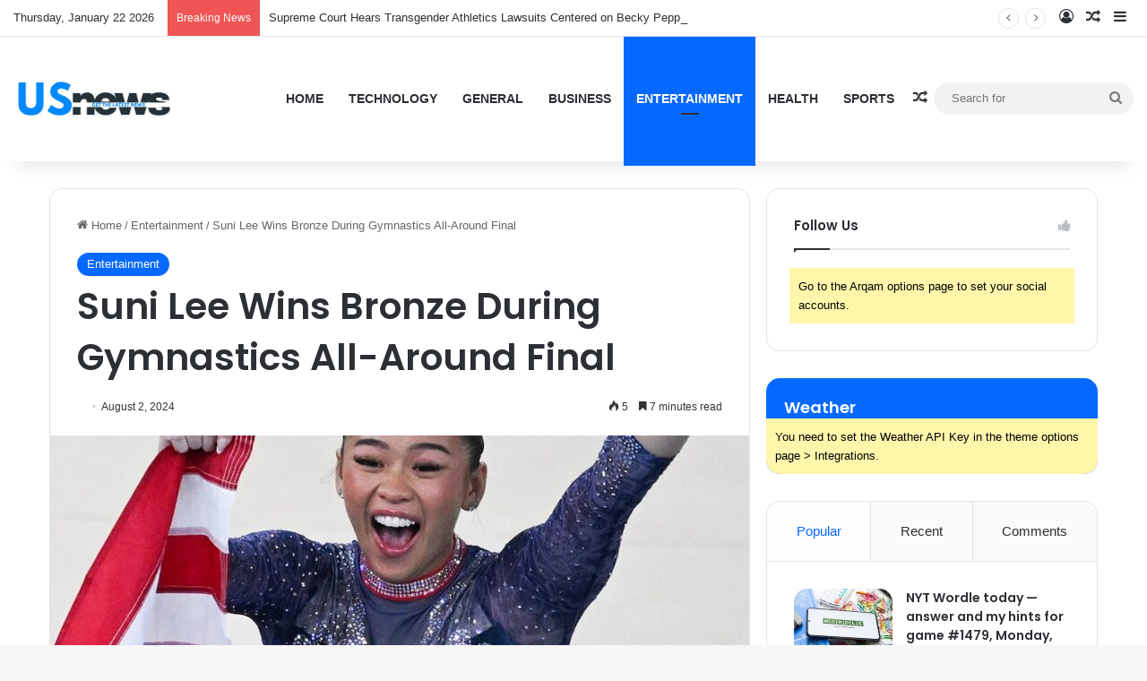

--- FILE ---
content_type: text/html; charset=UTF-8
request_url: https://us-news.us/entertainment/suni-lee-wins-bronze-during-gymnastics-all-around-final/
body_size: 30858
content:
<!DOCTYPE html>
<html lang="en-US" class="" data-skin="light" prefix="og: https://ogp.me/ns#">
<head>
	<meta charset="UTF-8" />
	<link rel="profile" href="https://gmpg.org/xfn/11" />
	
<meta http-equiv='x-dns-prefetch-control' content='on'>
<link rel='dns-prefetch' href='//cdnjs.cloudflare.com' />
<link rel='dns-prefetch' href='//ajax.googleapis.com' />
<link rel='dns-prefetch' href='//fonts.googleapis.com' />
<link rel='dns-prefetch' href='//fonts.gstatic.com' />
<link rel='dns-prefetch' href='//s.gravatar.com' />
<link rel='dns-prefetch' href='//www.google-analytics.com' />
<link rel='preload' as='image' href='https://us-news.us/wp-content/uploads/2025/09/thislogotm.jpg'>
<link rel='preload' as='image' href='https://us-news.us/wp-content/uploads/2024/08/54272-suni-lee-wins-bronze-during-gymnastics-all-around-final-780x470.jpg'>
<link rel='preload' as='font' href='https://us-news.us/wp-content/themes/jannah/assets/fonts/tielabs-fonticon/tielabs-fonticon.woff' type='font/woff' crossorigin='anonymous' />
<link rel='preload' as='font' href='https://us-news.us/wp-content/themes/jannah/assets/fonts/fontawesome/fa-solid-900.woff2' type='font/woff2' crossorigin='anonymous' />
<link rel='preload' as='font' href='https://us-news.us/wp-content/themes/jannah/assets/fonts/fontawesome/fa-brands-400.woff2' type='font/woff2' crossorigin='anonymous' />
<link rel='preload' as='font' href='https://us-news.us/wp-content/themes/jannah/assets/fonts/fontawesome/fa-regular-400.woff2' type='font/woff2' crossorigin='anonymous' />
<link rel='preload' as='script' href='https://ajax.googleapis.com/ajax/libs/webfont/1/webfont.js'>
	<style>img:is([sizes="auto" i], [sizes^="auto," i]) { contain-intrinsic-size: 3000px 1500px }</style>
	
<!-- Search Engine Optimization by Rank Math PRO - https://rankmath.com/ -->
<title>Suni Lee Wins Bronze During Gymnastics All-Around Final &#045; US News</title>
<meta name="description" content="2024 Olympics: Simone Biles Leads Team USA to Gold in Paris Gymnastics Final"/>
<meta name="robots" content="follow, index, max-snippet:-1, max-video-preview:-1, max-image-preview:large"/>
<link rel="canonical" href="https://us-news.us/entertainment/suni-lee-wins-bronze-during-gymnastics-all-around-final/" />
<meta property="og:locale" content="en_US" />
<meta property="og:type" content="article" />
<meta property="og:title" content="Suni Lee Wins Bronze During Gymnastics All-Around Final &#045; US News" />
<meta property="og:description" content="2024 Olympics: Simone Biles Leads Team USA to Gold in Paris Gymnastics Final" />
<meta property="og:url" content="https://us-news.us/entertainment/suni-lee-wins-bronze-during-gymnastics-all-around-final/" />
<meta property="og:site_name" content="US News" />
<meta property="article:tag" content="Bronze" />
<meta property="article:tag" content="During" />
<meta property="article:section" content="Entertainment" />
<meta property="og:image" content="https://us-news.us/wp-content/uploads/2024/08/54272-suni-lee-wins-bronze-during-gymnastics-all-around-final.jpg" />
<meta property="og:image:secure_url" content="https://us-news.us/wp-content/uploads/2024/08/54272-suni-lee-wins-bronze-during-gymnastics-all-around-final.jpg" />
<meta property="og:image:width" content="1080" />
<meta property="og:image:height" content="1080" />
<meta property="og:image:alt" content="Suni Lee Wins Bronze During Gymnastics All-Around Final" />
<meta property="og:image:type" content="image/jpeg" />
<meta property="article:published_time" content="2024-08-02T08:39:29+00:00" />
<meta name="twitter:card" content="summary_large_image" />
<meta name="twitter:title" content="Suni Lee Wins Bronze During Gymnastics All-Around Final &#045; US News" />
<meta name="twitter:description" content="2024 Olympics: Simone Biles Leads Team USA to Gold in Paris Gymnastics Final" />
<meta name="twitter:image" content="https://us-news.us/wp-content/uploads/2024/08/54272-suni-lee-wins-bronze-during-gymnastics-all-around-final.jpg" />
<meta name="twitter:label1" content="Time to read" />
<meta name="twitter:data1" content="9 minutes" />
<script type="application/ld+json" class="rank-math-schema-pro">{"@context":"https://schema.org","@graph":[{"@type":"Organization","@id":"https://us-news.us/#organization","name":"Seven Eleven News","url":"https://us-news.us"},{"@type":"WebSite","@id":"https://us-news.us/#website","url":"https://us-news.us","name":"Seven Eleven News","publisher":{"@id":"https://us-news.us/#organization"},"inLanguage":"en-US"},{"@type":"ImageObject","@id":"https://us-news.us/wp-content/uploads/2024/08/54272-suni-lee-wins-bronze-during-gymnastics-all-around-final.jpg","url":"https://us-news.us/wp-content/uploads/2024/08/54272-suni-lee-wins-bronze-during-gymnastics-all-around-final.jpg","width":"1080","height":"1080","caption":"Suni Lee Wins Bronze During Gymnastics All-Around Final","inLanguage":"en-US"},{"@type":"BreadcrumbList","@id":"https://us-news.us/entertainment/suni-lee-wins-bronze-during-gymnastics-all-around-final/#breadcrumb","itemListElement":[{"@type":"ListItem","position":"1","item":{"@id":"https://us-news.us","name":"Home"}},{"@type":"ListItem","position":"2","item":{"@id":"https://us-news.us/category/entertainment/","name":"Entertainment"}},{"@type":"ListItem","position":"3","item":{"@id":"https://us-news.us/entertainment/suni-lee-wins-bronze-during-gymnastics-all-around-final/","name":"Suni Lee Wins Bronze During Gymnastics All-Around Final"}}]},{"@type":"WebPage","@id":"https://us-news.us/entertainment/suni-lee-wins-bronze-during-gymnastics-all-around-final/#webpage","url":"https://us-news.us/entertainment/suni-lee-wins-bronze-during-gymnastics-all-around-final/","name":"Suni Lee Wins Bronze During Gymnastics All-Around Final &#045; US News","datePublished":"2024-08-02T08:39:29+00:00","dateModified":"2024-08-02T08:39:29+00:00","isPartOf":{"@id":"https://us-news.us/#website"},"primaryImageOfPage":{"@id":"https://us-news.us/wp-content/uploads/2024/08/54272-suni-lee-wins-bronze-during-gymnastics-all-around-final.jpg"},"inLanguage":"en-US","breadcrumb":{"@id":"https://us-news.us/entertainment/suni-lee-wins-bronze-during-gymnastics-all-around-final/#breadcrumb"}},{"@type":"Person","@id":"https://us-news.us/author/","url":"https://us-news.us/author/","image":{"@type":"ImageObject","@id":"https://secure.gravatar.com/avatar/?s=96&amp;d=mm&amp;r=g","url":"https://secure.gravatar.com/avatar/?s=96&amp;d=mm&amp;r=g","inLanguage":"en-US"},"worksFor":{"@id":"https://us-news.us/#organization"}},{"@type":"BlogPosting","headline":"Suni Lee Wins Bronze During Gymnastics All-Around Final &#045; US News","datePublished":"2024-08-02T08:39:29+00:00","dateModified":"2024-08-02T08:39:29+00:00","articleSection":"Entertainment","author":{"@id":"https://us-news.us/author/"},"publisher":{"@id":"https://us-news.us/#organization"},"description":"2024 Olympics: Simone Biles Leads Team USA to Gold in Paris Gymnastics Final","name":"Suni Lee Wins Bronze During Gymnastics All-Around Final &#045; US News","@id":"https://us-news.us/entertainment/suni-lee-wins-bronze-during-gymnastics-all-around-final/#richSnippet","isPartOf":{"@id":"https://us-news.us/entertainment/suni-lee-wins-bronze-during-gymnastics-all-around-final/#webpage"},"image":{"@id":"https://us-news.us/wp-content/uploads/2024/08/54272-suni-lee-wins-bronze-during-gymnastics-all-around-final.jpg"},"inLanguage":"en-US","mainEntityOfPage":{"@id":"https://us-news.us/entertainment/suni-lee-wins-bronze-during-gymnastics-all-around-final/#webpage"}}]}</script>
<!-- /Rank Math WordPress SEO plugin -->

<link rel='dns-prefetch' href='//www.googletagmanager.com' />
<link rel='dns-prefetch' href='//pagead2.googlesyndication.com' />
<link rel="alternate" type="application/rss+xml" title="US News &raquo; Feed" href="https://us-news.us/feed/" />
<link rel="alternate" type="application/rss+xml" title="US News &raquo; Comments Feed" href="https://us-news.us/comments/feed/" />

		<style type="text/css">
			:root{				
			--tie-preset-gradient-1: linear-gradient(135deg, rgba(6, 147, 227, 1) 0%, rgb(155, 81, 224) 100%);
			--tie-preset-gradient-2: linear-gradient(135deg, rgb(122, 220, 180) 0%, rgb(0, 208, 130) 100%);
			--tie-preset-gradient-3: linear-gradient(135deg, rgba(252, 185, 0, 1) 0%, rgba(255, 105, 0, 1) 100%);
			--tie-preset-gradient-4: linear-gradient(135deg, rgba(255, 105, 0, 1) 0%, rgb(207, 46, 46) 100%);
			--tie-preset-gradient-5: linear-gradient(135deg, rgb(238, 238, 238) 0%, rgb(169, 184, 195) 100%);
			--tie-preset-gradient-6: linear-gradient(135deg, rgb(74, 234, 220) 0%, rgb(151, 120, 209) 20%, rgb(207, 42, 186) 40%, rgb(238, 44, 130) 60%, rgb(251, 105, 98) 80%, rgb(254, 248, 76) 100%);
			--tie-preset-gradient-7: linear-gradient(135deg, rgb(255, 206, 236) 0%, rgb(152, 150, 240) 100%);
			--tie-preset-gradient-8: linear-gradient(135deg, rgb(254, 205, 165) 0%, rgb(254, 45, 45) 50%, rgb(107, 0, 62) 100%);
			--tie-preset-gradient-9: linear-gradient(135deg, rgb(255, 203, 112) 0%, rgb(199, 81, 192) 50%, rgb(65, 88, 208) 100%);
			--tie-preset-gradient-10: linear-gradient(135deg, rgb(255, 245, 203) 0%, rgb(182, 227, 212) 50%, rgb(51, 167, 181) 100%);
			--tie-preset-gradient-11: linear-gradient(135deg, rgb(202, 248, 128) 0%, rgb(113, 206, 126) 100%);
			--tie-preset-gradient-12: linear-gradient(135deg, rgb(2, 3, 129) 0%, rgb(40, 116, 252) 100%);
			--tie-preset-gradient-13: linear-gradient(135deg, #4D34FA, #ad34fa);
			--tie-preset-gradient-14: linear-gradient(135deg, #0057FF, #31B5FF);
			--tie-preset-gradient-15: linear-gradient(135deg, #FF007A, #FF81BD);
			--tie-preset-gradient-16: linear-gradient(135deg, #14111E, #4B4462);
			--tie-preset-gradient-17: linear-gradient(135deg, #F32758, #FFC581);

			
					--main-nav-background: #FFFFFF;
					--main-nav-secondry-background: rgba(0,0,0,0.03);
					--main-nav-primary-color: #0088ff;
					--main-nav-contrast-primary-color: #FFFFFF;
					--main-nav-text-color: #2c2f34;
					--main-nav-secondry-text-color: rgba(0,0,0,0.5);
					--main-nav-main-border-color: rgba(0,0,0,0.1);
					--main-nav-secondry-border-color: rgba(0,0,0,0.08);
				
			}
		</style>
	<meta name="viewport" content="width=device-width, initial-scale=1.0" />		<!-- This site uses the Google Analytics by MonsterInsights plugin v9.11.1 - Using Analytics tracking - https://www.monsterinsights.com/ -->
		<!-- Note: MonsterInsights is not currently configured on this site. The site owner needs to authenticate with Google Analytics in the MonsterInsights settings panel. -->
					<!-- No tracking code set -->
				<!-- / Google Analytics by MonsterInsights -->
		<script type="text/javascript">
/* <![CDATA[ */
window._wpemojiSettings = {"baseUrl":"https:\/\/s.w.org\/images\/core\/emoji\/16.0.1\/72x72\/","ext":".png","svgUrl":"https:\/\/s.w.org\/images\/core\/emoji\/16.0.1\/svg\/","svgExt":".svg","source":{"concatemoji":"https:\/\/us-news.us\/wp-includes\/js\/wp-emoji-release.min.js?ver=6.8.3"}};
/*! This file is auto-generated */
!function(s,n){var o,i,e;function c(e){try{var t={supportTests:e,timestamp:(new Date).valueOf()};sessionStorage.setItem(o,JSON.stringify(t))}catch(e){}}function p(e,t,n){e.clearRect(0,0,e.canvas.width,e.canvas.height),e.fillText(t,0,0);var t=new Uint32Array(e.getImageData(0,0,e.canvas.width,e.canvas.height).data),a=(e.clearRect(0,0,e.canvas.width,e.canvas.height),e.fillText(n,0,0),new Uint32Array(e.getImageData(0,0,e.canvas.width,e.canvas.height).data));return t.every(function(e,t){return e===a[t]})}function u(e,t){e.clearRect(0,0,e.canvas.width,e.canvas.height),e.fillText(t,0,0);for(var n=e.getImageData(16,16,1,1),a=0;a<n.data.length;a++)if(0!==n.data[a])return!1;return!0}function f(e,t,n,a){switch(t){case"flag":return n(e,"\ud83c\udff3\ufe0f\u200d\u26a7\ufe0f","\ud83c\udff3\ufe0f\u200b\u26a7\ufe0f")?!1:!n(e,"\ud83c\udde8\ud83c\uddf6","\ud83c\udde8\u200b\ud83c\uddf6")&&!n(e,"\ud83c\udff4\udb40\udc67\udb40\udc62\udb40\udc65\udb40\udc6e\udb40\udc67\udb40\udc7f","\ud83c\udff4\u200b\udb40\udc67\u200b\udb40\udc62\u200b\udb40\udc65\u200b\udb40\udc6e\u200b\udb40\udc67\u200b\udb40\udc7f");case"emoji":return!a(e,"\ud83e\udedf")}return!1}function g(e,t,n,a){var r="undefined"!=typeof WorkerGlobalScope&&self instanceof WorkerGlobalScope?new OffscreenCanvas(300,150):s.createElement("canvas"),o=r.getContext("2d",{willReadFrequently:!0}),i=(o.textBaseline="top",o.font="600 32px Arial",{});return e.forEach(function(e){i[e]=t(o,e,n,a)}),i}function t(e){var t=s.createElement("script");t.src=e,t.defer=!0,s.head.appendChild(t)}"undefined"!=typeof Promise&&(o="wpEmojiSettingsSupports",i=["flag","emoji"],n.supports={everything:!0,everythingExceptFlag:!0},e=new Promise(function(e){s.addEventListener("DOMContentLoaded",e,{once:!0})}),new Promise(function(t){var n=function(){try{var e=JSON.parse(sessionStorage.getItem(o));if("object"==typeof e&&"number"==typeof e.timestamp&&(new Date).valueOf()<e.timestamp+604800&&"object"==typeof e.supportTests)return e.supportTests}catch(e){}return null}();if(!n){if("undefined"!=typeof Worker&&"undefined"!=typeof OffscreenCanvas&&"undefined"!=typeof URL&&URL.createObjectURL&&"undefined"!=typeof Blob)try{var e="postMessage("+g.toString()+"("+[JSON.stringify(i),f.toString(),p.toString(),u.toString()].join(",")+"));",a=new Blob([e],{type:"text/javascript"}),r=new Worker(URL.createObjectURL(a),{name:"wpTestEmojiSupports"});return void(r.onmessage=function(e){c(n=e.data),r.terminate(),t(n)})}catch(e){}c(n=g(i,f,p,u))}t(n)}).then(function(e){for(var t in e)n.supports[t]=e[t],n.supports.everything=n.supports.everything&&n.supports[t],"flag"!==t&&(n.supports.everythingExceptFlag=n.supports.everythingExceptFlag&&n.supports[t]);n.supports.everythingExceptFlag=n.supports.everythingExceptFlag&&!n.supports.flag,n.DOMReady=!1,n.readyCallback=function(){n.DOMReady=!0}}).then(function(){return e}).then(function(){var e;n.supports.everything||(n.readyCallback(),(e=n.source||{}).concatemoji?t(e.concatemoji):e.wpemoji&&e.twemoji&&(t(e.twemoji),t(e.wpemoji)))}))}((window,document),window._wpemojiSettings);
/* ]]> */
</script>

<style id='wp-emoji-styles-inline-css' type='text/css'>

	img.wp-smiley, img.emoji {
		display: inline !important;
		border: none !important;
		box-shadow: none !important;
		height: 1em !important;
		width: 1em !important;
		margin: 0 0.07em !important;
		vertical-align: -0.1em !important;
		background: none !important;
		padding: 0 !important;
	}
</style>
<style id='classic-theme-styles-inline-css' type='text/css'>
/*! This file is auto-generated */
.wp-block-button__link{color:#fff;background-color:#32373c;border-radius:9999px;box-shadow:none;text-decoration:none;padding:calc(.667em + 2px) calc(1.333em + 2px);font-size:1.125em}.wp-block-file__button{background:#32373c;color:#fff;text-decoration:none}
</style>
<style id='global-styles-inline-css' type='text/css'>
:root{--wp--preset--aspect-ratio--square: 1;--wp--preset--aspect-ratio--4-3: 4/3;--wp--preset--aspect-ratio--3-4: 3/4;--wp--preset--aspect-ratio--3-2: 3/2;--wp--preset--aspect-ratio--2-3: 2/3;--wp--preset--aspect-ratio--16-9: 16/9;--wp--preset--aspect-ratio--9-16: 9/16;--wp--preset--color--black: #000000;--wp--preset--color--cyan-bluish-gray: #abb8c3;--wp--preset--color--white: #ffffff;--wp--preset--color--pale-pink: #f78da7;--wp--preset--color--vivid-red: #cf2e2e;--wp--preset--color--luminous-vivid-orange: #ff6900;--wp--preset--color--luminous-vivid-amber: #fcb900;--wp--preset--color--light-green-cyan: #7bdcb5;--wp--preset--color--vivid-green-cyan: #00d084;--wp--preset--color--pale-cyan-blue: #8ed1fc;--wp--preset--color--vivid-cyan-blue: #0693e3;--wp--preset--color--vivid-purple: #9b51e0;--wp--preset--color--global-color: #0088ff;--wp--preset--gradient--vivid-cyan-blue-to-vivid-purple: linear-gradient(135deg,rgba(6,147,227,1) 0%,rgb(155,81,224) 100%);--wp--preset--gradient--light-green-cyan-to-vivid-green-cyan: linear-gradient(135deg,rgb(122,220,180) 0%,rgb(0,208,130) 100%);--wp--preset--gradient--luminous-vivid-amber-to-luminous-vivid-orange: linear-gradient(135deg,rgba(252,185,0,1) 0%,rgba(255,105,0,1) 100%);--wp--preset--gradient--luminous-vivid-orange-to-vivid-red: linear-gradient(135deg,rgba(255,105,0,1) 0%,rgb(207,46,46) 100%);--wp--preset--gradient--very-light-gray-to-cyan-bluish-gray: linear-gradient(135deg,rgb(238,238,238) 0%,rgb(169,184,195) 100%);--wp--preset--gradient--cool-to-warm-spectrum: linear-gradient(135deg,rgb(74,234,220) 0%,rgb(151,120,209) 20%,rgb(207,42,186) 40%,rgb(238,44,130) 60%,rgb(251,105,98) 80%,rgb(254,248,76) 100%);--wp--preset--gradient--blush-light-purple: linear-gradient(135deg,rgb(255,206,236) 0%,rgb(152,150,240) 100%);--wp--preset--gradient--blush-bordeaux: linear-gradient(135deg,rgb(254,205,165) 0%,rgb(254,45,45) 50%,rgb(107,0,62) 100%);--wp--preset--gradient--luminous-dusk: linear-gradient(135deg,rgb(255,203,112) 0%,rgb(199,81,192) 50%,rgb(65,88,208) 100%);--wp--preset--gradient--pale-ocean: linear-gradient(135deg,rgb(255,245,203) 0%,rgb(182,227,212) 50%,rgb(51,167,181) 100%);--wp--preset--gradient--electric-grass: linear-gradient(135deg,rgb(202,248,128) 0%,rgb(113,206,126) 100%);--wp--preset--gradient--midnight: linear-gradient(135deg,rgb(2,3,129) 0%,rgb(40,116,252) 100%);--wp--preset--font-size--small: 13px;--wp--preset--font-size--medium: 20px;--wp--preset--font-size--large: 36px;--wp--preset--font-size--x-large: 42px;--wp--preset--spacing--20: 0.44rem;--wp--preset--spacing--30: 0.67rem;--wp--preset--spacing--40: 1rem;--wp--preset--spacing--50: 1.5rem;--wp--preset--spacing--60: 2.25rem;--wp--preset--spacing--70: 3.38rem;--wp--preset--spacing--80: 5.06rem;--wp--preset--shadow--natural: 6px 6px 9px rgba(0, 0, 0, 0.2);--wp--preset--shadow--deep: 12px 12px 50px rgba(0, 0, 0, 0.4);--wp--preset--shadow--sharp: 6px 6px 0px rgba(0, 0, 0, 0.2);--wp--preset--shadow--outlined: 6px 6px 0px -3px rgba(255, 255, 255, 1), 6px 6px rgba(0, 0, 0, 1);--wp--preset--shadow--crisp: 6px 6px 0px rgba(0, 0, 0, 1);}:where(.is-layout-flex){gap: 0.5em;}:where(.is-layout-grid){gap: 0.5em;}body .is-layout-flex{display: flex;}.is-layout-flex{flex-wrap: wrap;align-items: center;}.is-layout-flex > :is(*, div){margin: 0;}body .is-layout-grid{display: grid;}.is-layout-grid > :is(*, div){margin: 0;}:where(.wp-block-columns.is-layout-flex){gap: 2em;}:where(.wp-block-columns.is-layout-grid){gap: 2em;}:where(.wp-block-post-template.is-layout-flex){gap: 1.25em;}:where(.wp-block-post-template.is-layout-grid){gap: 1.25em;}.has-black-color{color: var(--wp--preset--color--black) !important;}.has-cyan-bluish-gray-color{color: var(--wp--preset--color--cyan-bluish-gray) !important;}.has-white-color{color: var(--wp--preset--color--white) !important;}.has-pale-pink-color{color: var(--wp--preset--color--pale-pink) !important;}.has-vivid-red-color{color: var(--wp--preset--color--vivid-red) !important;}.has-luminous-vivid-orange-color{color: var(--wp--preset--color--luminous-vivid-orange) !important;}.has-luminous-vivid-amber-color{color: var(--wp--preset--color--luminous-vivid-amber) !important;}.has-light-green-cyan-color{color: var(--wp--preset--color--light-green-cyan) !important;}.has-vivid-green-cyan-color{color: var(--wp--preset--color--vivid-green-cyan) !important;}.has-pale-cyan-blue-color{color: var(--wp--preset--color--pale-cyan-blue) !important;}.has-vivid-cyan-blue-color{color: var(--wp--preset--color--vivid-cyan-blue) !important;}.has-vivid-purple-color{color: var(--wp--preset--color--vivid-purple) !important;}.has-black-background-color{background-color: var(--wp--preset--color--black) !important;}.has-cyan-bluish-gray-background-color{background-color: var(--wp--preset--color--cyan-bluish-gray) !important;}.has-white-background-color{background-color: var(--wp--preset--color--white) !important;}.has-pale-pink-background-color{background-color: var(--wp--preset--color--pale-pink) !important;}.has-vivid-red-background-color{background-color: var(--wp--preset--color--vivid-red) !important;}.has-luminous-vivid-orange-background-color{background-color: var(--wp--preset--color--luminous-vivid-orange) !important;}.has-luminous-vivid-amber-background-color{background-color: var(--wp--preset--color--luminous-vivid-amber) !important;}.has-light-green-cyan-background-color{background-color: var(--wp--preset--color--light-green-cyan) !important;}.has-vivid-green-cyan-background-color{background-color: var(--wp--preset--color--vivid-green-cyan) !important;}.has-pale-cyan-blue-background-color{background-color: var(--wp--preset--color--pale-cyan-blue) !important;}.has-vivid-cyan-blue-background-color{background-color: var(--wp--preset--color--vivid-cyan-blue) !important;}.has-vivid-purple-background-color{background-color: var(--wp--preset--color--vivid-purple) !important;}.has-black-border-color{border-color: var(--wp--preset--color--black) !important;}.has-cyan-bluish-gray-border-color{border-color: var(--wp--preset--color--cyan-bluish-gray) !important;}.has-white-border-color{border-color: var(--wp--preset--color--white) !important;}.has-pale-pink-border-color{border-color: var(--wp--preset--color--pale-pink) !important;}.has-vivid-red-border-color{border-color: var(--wp--preset--color--vivid-red) !important;}.has-luminous-vivid-orange-border-color{border-color: var(--wp--preset--color--luminous-vivid-orange) !important;}.has-luminous-vivid-amber-border-color{border-color: var(--wp--preset--color--luminous-vivid-amber) !important;}.has-light-green-cyan-border-color{border-color: var(--wp--preset--color--light-green-cyan) !important;}.has-vivid-green-cyan-border-color{border-color: var(--wp--preset--color--vivid-green-cyan) !important;}.has-pale-cyan-blue-border-color{border-color: var(--wp--preset--color--pale-cyan-blue) !important;}.has-vivid-cyan-blue-border-color{border-color: var(--wp--preset--color--vivid-cyan-blue) !important;}.has-vivid-purple-border-color{border-color: var(--wp--preset--color--vivid-purple) !important;}.has-vivid-cyan-blue-to-vivid-purple-gradient-background{background: var(--wp--preset--gradient--vivid-cyan-blue-to-vivid-purple) !important;}.has-light-green-cyan-to-vivid-green-cyan-gradient-background{background: var(--wp--preset--gradient--light-green-cyan-to-vivid-green-cyan) !important;}.has-luminous-vivid-amber-to-luminous-vivid-orange-gradient-background{background: var(--wp--preset--gradient--luminous-vivid-amber-to-luminous-vivid-orange) !important;}.has-luminous-vivid-orange-to-vivid-red-gradient-background{background: var(--wp--preset--gradient--luminous-vivid-orange-to-vivid-red) !important;}.has-very-light-gray-to-cyan-bluish-gray-gradient-background{background: var(--wp--preset--gradient--very-light-gray-to-cyan-bluish-gray) !important;}.has-cool-to-warm-spectrum-gradient-background{background: var(--wp--preset--gradient--cool-to-warm-spectrum) !important;}.has-blush-light-purple-gradient-background{background: var(--wp--preset--gradient--blush-light-purple) !important;}.has-blush-bordeaux-gradient-background{background: var(--wp--preset--gradient--blush-bordeaux) !important;}.has-luminous-dusk-gradient-background{background: var(--wp--preset--gradient--luminous-dusk) !important;}.has-pale-ocean-gradient-background{background: var(--wp--preset--gradient--pale-ocean) !important;}.has-electric-grass-gradient-background{background: var(--wp--preset--gradient--electric-grass) !important;}.has-midnight-gradient-background{background: var(--wp--preset--gradient--midnight) !important;}.has-small-font-size{font-size: var(--wp--preset--font-size--small) !important;}.has-medium-font-size{font-size: var(--wp--preset--font-size--medium) !important;}.has-large-font-size{font-size: var(--wp--preset--font-size--large) !important;}.has-x-large-font-size{font-size: var(--wp--preset--font-size--x-large) !important;}
:where(.wp-block-post-template.is-layout-flex){gap: 1.25em;}:where(.wp-block-post-template.is-layout-grid){gap: 1.25em;}
:where(.wp-block-columns.is-layout-flex){gap: 2em;}:where(.wp-block-columns.is-layout-grid){gap: 2em;}
:root :where(.wp-block-pullquote){font-size: 1.5em;line-height: 1.6;}
</style>
<link rel='stylesheet' id='tie-css-base-css' href='https://us-news.us/wp-content/themes/jannah/assets/css/base.min.css?ver=7.5.1' type='text/css' media='all' />
<link rel='stylesheet' id='tie-css-styles-css' href='https://us-news.us/wp-content/themes/jannah/assets/css/style.min.css?ver=7.5.1' type='text/css' media='all' />
<link rel='stylesheet' id='tie-css-widgets-css' href='https://us-news.us/wp-content/themes/jannah/assets/css/widgets.min.css?ver=7.5.1' type='text/css' media='all' />
<link rel='stylesheet' id='tie-css-helpers-css' href='https://us-news.us/wp-content/themes/jannah/assets/css/helpers.min.css?ver=7.5.1' type='text/css' media='all' />
<link rel='stylesheet' id='tie-fontawesome5-css' href='https://us-news.us/wp-content/themes/jannah/assets/css/fontawesome.css?ver=7.5.1' type='text/css' media='all' />
<link rel='stylesheet' id='tie-css-ilightbox-css' href='https://us-news.us/wp-content/themes/jannah/assets/ilightbox/dark-skin/skin.css?ver=7.5.1' type='text/css' media='all' />
<link rel='stylesheet' id='tie-css-shortcodes-css' href='https://us-news.us/wp-content/themes/jannah/assets/css/plugins/shortcodes.min.css?ver=7.5.1' type='text/css' media='all' />
<link rel='stylesheet' id='tie-css-single-css' href='https://us-news.us/wp-content/themes/jannah/assets/css/single.min.css?ver=7.5.1' type='text/css' media='all' />
<link rel='stylesheet' id='tie-css-print-css' href='https://us-news.us/wp-content/themes/jannah/assets/css/print.css?ver=7.5.1' type='text/css' media='print' />
<link rel='stylesheet' id='taqyeem-styles-css' href='https://us-news.us/wp-content/themes/jannah/assets/css/plugins/taqyeem.min.css?ver=7.5.1' type='text/css' media='all' />
<style id='taqyeem-styles-inline-css' type='text/css'>
.wf-active .logo-text,.wf-active h1,.wf-active h2,.wf-active h3,.wf-active h4,.wf-active h5,.wf-active h6,.wf-active .the-subtitle{font-family: 'Poppins';}#main-nav .main-menu > ul > li > a{text-transform: uppercase;}#theme-header:not(.main-nav-boxed) #main-nav,.main-nav-boxed .main-menu-wrapper{border-right: 0 none !important;border-left : 0 none !important;border-top : 0 none !important;}#theme-header:not(.main-nav-boxed) #main-nav,.main-nav-boxed .main-menu-wrapper{border-right: 0 none !important;border-left : 0 none !important;border-bottom : 0 none !important;}.tie-cat-2,.tie-cat-item-2 > span{background-color:#e67e22 !important;color:#FFFFFF !important;}.tie-cat-2:after{border-top-color:#e67e22 !important;}.tie-cat-2:hover{background-color:#c86004 !important;}.tie-cat-2:hover:after{border-top-color:#c86004 !important;}.tie-cat-10,.tie-cat-item-10 > span{background-color:#2ecc71 !important;color:#FFFFFF !important;}.tie-cat-10:after{border-top-color:#2ecc71 !important;}.tie-cat-10:hover{background-color:#10ae53 !important;}.tie-cat-10:hover:after{border-top-color:#10ae53 !important;}.tie-cat-15,.tie-cat-item-15 > span{background-color:#9b59b6 !important;color:#FFFFFF !important;}.tie-cat-15:after{border-top-color:#9b59b6 !important;}.tie-cat-15:hover{background-color:#7d3b98 !important;}.tie-cat-15:hover:after{border-top-color:#7d3b98 !important;}.tie-cat-17,.tie-cat-item-17 > span{background-color:#34495e !important;color:#FFFFFF !important;}.tie-cat-17:after{border-top-color:#34495e !important;}.tie-cat-17:hover{background-color:#162b40 !important;}.tie-cat-17:hover:after{border-top-color:#162b40 !important;}.tie-cat-18,.tie-cat-item-18 > span{background-color:#795548 !important;color:#FFFFFF !important;}.tie-cat-18:after{border-top-color:#795548 !important;}.tie-cat-18:hover{background-color:#5b372a !important;}.tie-cat-18:hover:after{border-top-color:#5b372a !important;}.tie-cat-20,.tie-cat-item-20 > span{background-color:#4CAF50 !important;color:#FFFFFF !important;}.tie-cat-20:after{border-top-color:#4CAF50 !important;}.tie-cat-20:hover{background-color:#2e9132 !important;}.tie-cat-20:hover:after{border-top-color:#2e9132 !important;}@media (max-width: 991px){.side-aside.normal-side{background: #2f88d6;background: -webkit-linear-gradient(135deg,#5933a2,#2f88d6 );background: -moz-linear-gradient(135deg,#5933a2,#2f88d6 );background: -o-linear-gradient(135deg,#5933a2,#2f88d6 );background: linear-gradient(135deg,#2f88d6,#5933a2 );}}.tie-insta-header {margin-bottom: 15px;}.tie-insta-avatar a {width: 70px;height: 70px;display: block;position: relative;float: left;margin-right: 15px;margin-bottom: 15px;}.tie-insta-avatar a:before {content: "";position: absolute;width: calc(100% + 6px);height: calc(100% + 6px);left: -3px;top: -3px;border-radius: 50%;background: #d6249f;background: radial-gradient(circle at 30% 107%,#fdf497 0%,#fdf497 5%,#fd5949 45%,#d6249f 60%,#285AEB 90%);}.tie-insta-avatar a:after {position: absolute;content: "";width: calc(100% + 3px);height: calc(100% + 3px);left: -2px;top: -2px;border-radius: 50%;background: #fff;}.dark-skin .tie-insta-avatar a:after {background: #27292d;}.tie-insta-avatar img {border-radius: 50%;position: relative;z-index: 2;transition: all 0.25s;}.tie-insta-avatar img:hover {box-shadow: 0px 0px 15px 0 #6b54c6;}.tie-insta-info {font-size: 1.3em;font-weight: bold;margin-bottom: 5px;}.tie-tiktok-header{overflow: hidden;margin-bottom: 10px;}.tie-tiktok-avatar a {width: 70px;height: 70px;display: block;position: relative;float: left;margin-right: 15px;}.tie-tiktok-avatar img {border-radius: 50%;}.tie-tiktok-username {display: block;font-size: 1.4em;}.tie-tiktok-desc {margin-top: 8px;}body .mag-box .breaking,body .social-icons-widget .social-icons-item .social-link,body .widget_product_tag_cloud a,body .widget_tag_cloud a,body .post-tags a,body .widget_layered_nav_filters a,body .post-bottom-meta-title,body .post-bottom-meta a,body .post-cat,body .show-more-button,body #instagram-link.is-expanded .follow-button,body .cat-counter a + span,body .mag-box-options .slider-arrow-nav a,body .main-menu .cats-horizontal li a,body #instagram-link.is-compact,body .pages-numbers a,body .pages-nav-item,body .bp-pagination-links .page-numbers,body .fullwidth-area .widget_tag_cloud .tagcloud a,body ul.breaking-news-nav li.jnt-prev,body ul.breaking-news-nav li.jnt-next,body #tie-popup-search-mobile table.gsc-search-box{border-radius: 35px;}body .mag-box ul.breaking-news-nav li{border: 0 !important;}body #instagram-link.is-compact{padding-right: 40px;padding-left: 40px;}body .post-bottom-meta-title,body .post-bottom-meta a,body .more-link{padding-right: 15px;padding-left: 15px;}body #masonry-grid .container-wrapper .post-thumb img{border-radius: 0px;}body .video-thumbnail,body .review-item,body .review-summary,body .user-rate-wrap,body textarea,body input,body select{border-radius: 5px;}body .post-content-slideshow,body #tie-read-next,body .prev-next-post-nav .post-thumb,body .post-thumb img,body .container-wrapper,body .tie-popup-container .container-wrapper,body .widget,body .grid-slider-wrapper .grid-item,body .slider-vertical-navigation .slide,body .boxed-slider:not(.grid-slider-wrapper) .slide,body .buddypress-wrap .activity-list .load-more a,body .buddypress-wrap .activity-list .load-newest a,body .woocommerce .products .product .product-img img,body .woocommerce .products .product .product-img,body .woocommerce .woocommerce-tabs,body .woocommerce div.product .related.products,body .woocommerce div.product .up-sells.products,body .woocommerce .cart_totals,.woocommerce .cross-sells,body .big-thumb-left-box-inner,body .miscellaneous-box .posts-items li:first-child,body .single-big-img,body .masonry-with-spaces .container-wrapper .slide,body .news-gallery-items li .post-thumb,body .scroll-2-box .slide,.magazine1.archive:not(.bbpress) .entry-header-outer,.magazine1.search .entry-header-outer,.magazine1.archive:not(.bbpress) .mag-box .container-wrapper,.magazine1.search .mag-box .container-wrapper,body.magazine1 .entry-header-outer + .mag-box,body .digital-rating-static,body .entry q,body .entry blockquote,body #instagram-link.is-expanded,body.single-post .featured-area,body.post-layout-8 #content,body .footer-boxed-widget-area,body .tie-video-main-slider,body .post-thumb-overlay,body .widget_media_image img,body .stream-item-mag img,body .media-page-layout .post-element{border-radius: 15px;}#subcategories-section .container-wrapper{border-radius: 15px !important;margin-top: 15px !important;border-top-width: 1px !important;}@media (max-width: 767px) {.tie-video-main-slider iframe{border-top-right-radius: 15px;border-top-left-radius: 15px;}}.magazine1.archive:not(.bbpress) .mag-box .container-wrapper,.magazine1.search .mag-box .container-wrapper{margin-top: 15px;border-top-width: 1px;}body .section-wrapper:not(.container-full) .wide-slider-wrapper .slider-main-container,body .section-wrapper:not(.container-full) .wide-slider-three-slids-wrapper{border-radius: 15px;overflow: hidden;}body .wide-slider-nav-wrapper,body .share-buttons-bottom,body .first-post-gradient li:first-child .post-thumb:after,body .scroll-2-box .post-thumb:after{border-bottom-left-radius: 15px;border-bottom-right-radius: 15px;}body .main-menu .menu-sub-content,body .comp-sub-menu{border-bottom-left-radius: 10px;border-bottom-right-radius: 10px;}body.single-post .featured-area{overflow: hidden;}body #check-also-box.check-also-left{border-top-right-radius: 15px;border-bottom-right-radius: 15px;}body #check-also-box.check-also-right{border-top-left-radius: 15px;border-bottom-left-radius: 15px;}body .mag-box .breaking-news-nav li:last-child{border-top-right-radius: 35px;border-bottom-right-radius: 35px;}body .mag-box .breaking-title:before{border-top-left-radius: 35px;border-bottom-left-radius: 35px;}body .tabs li:last-child a,body .full-overlay-title li:not(.no-post-thumb) .block-title-overlay{border-top-right-radius: 15px;}body .center-overlay-title li:not(.no-post-thumb) .block-title-overlay,body .tabs li:first-child a{border-top-left-radius: 15px;}
</style>
<script type="text/javascript" src="https://us-news.us/wp-includes/js/jquery/jquery.min.js?ver=3.7.1" id="jquery-core-js"></script>
<script type="text/javascript" src="https://us-news.us/wp-includes/js/jquery/jquery-migrate.min.js?ver=3.4.1" id="jquery-migrate-js"></script>

<!-- Google tag (gtag.js) snippet added by Site Kit -->
<!-- Google Analytics snippet added by Site Kit -->
<script type="text/javascript" src="https://www.googletagmanager.com/gtag/js?id=G-SMLLB3012K" id="google_gtagjs-js" async></script>
<script type="text/javascript" id="google_gtagjs-js-after">
/* <![CDATA[ */
window.dataLayer = window.dataLayer || [];function gtag(){dataLayer.push(arguments);}
gtag("set","linker",{"domains":["us-news.us"]});
gtag("js", new Date());
gtag("set", "developer_id.dZTNiMT", true);
gtag("config", "G-SMLLB3012K");
/* ]]> */
</script>
<link rel="https://api.w.org/" href="https://us-news.us/wp-json/" /><link rel="alternate" title="JSON" type="application/json" href="https://us-news.us/wp-json/wp/v2/posts/54272" /><link rel="EditURI" type="application/rsd+xml" title="RSD" href="https://us-news.us/xmlrpc.php?rsd" />
<meta name="generator" content="WordPress 6.8.3" />
<link rel='shortlink' href='https://us-news.us/?p=54272' />
<link rel="alternate" title="oEmbed (JSON)" type="application/json+oembed" href="https://us-news.us/wp-json/oembed/1.0/embed?url=https%3A%2F%2Fus-news.us%2Fentertainment%2Fsuni-lee-wins-bronze-during-gymnastics-all-around-final%2F" />
<link rel="alternate" title="oEmbed (XML)" type="text/xml+oembed" href="https://us-news.us/wp-json/oembed/1.0/embed?url=https%3A%2F%2Fus-news.us%2Fentertainment%2Fsuni-lee-wins-bronze-during-gymnastics-all-around-final%2F&#038;format=xml" />
<meta name="generator" content="Site Kit by Google 1.170.0" /><!-- WordPress Most Popular --><script type="text/javascript">/* <![CDATA[ */ jQuery.post("https://us-news.us/wp-admin/admin-ajax.php", { action: "wmp_update", id: 54272, token: "7e4e9b1b0a" }); /* ]]> */</script><!-- /WordPress Most Popular --><style type="text/css">body.khbloaderactive{ display:none;}</style><script type='text/javascript'>
/* <![CDATA[ */
var taqyeem = {"ajaxurl":"https://us-news.us/wp-admin/admin-ajax.php" , "your_rating":"Your Rating:"};
/* ]]> */
</script>

<meta http-equiv="X-UA-Compatible" content="IE=edge">

<!-- Google AdSense meta tags added by Site Kit -->
<meta name="google-adsense-platform-account" content="ca-host-pub-2644536267352236">
<meta name="google-adsense-platform-domain" content="sitekit.withgoogle.com">
<!-- End Google AdSense meta tags added by Site Kit -->
<meta name="generator" content="Elementor 3.34.2; features: additional_custom_breakpoints; settings: css_print_method-external, google_font-enabled, font_display-auto">
			<style>
				.e-con.e-parent:nth-of-type(n+4):not(.e-lazyloaded):not(.e-no-lazyload),
				.e-con.e-parent:nth-of-type(n+4):not(.e-lazyloaded):not(.e-no-lazyload) * {
					background-image: none !important;
				}
				@media screen and (max-height: 1024px) {
					.e-con.e-parent:nth-of-type(n+3):not(.e-lazyloaded):not(.e-no-lazyload),
					.e-con.e-parent:nth-of-type(n+3):not(.e-lazyloaded):not(.e-no-lazyload) * {
						background-image: none !important;
					}
				}
				@media screen and (max-height: 640px) {
					.e-con.e-parent:nth-of-type(n+2):not(.e-lazyloaded):not(.e-no-lazyload),
					.e-con.e-parent:nth-of-type(n+2):not(.e-lazyloaded):not(.e-no-lazyload) * {
						background-image: none !important;
					}
				}
			</style>
			
<!-- Google Tag Manager snippet added by Site Kit -->
<script type="text/javascript">
/* <![CDATA[ */

			( function( w, d, s, l, i ) {
				w[l] = w[l] || [];
				w[l].push( {'gtm.start': new Date().getTime(), event: 'gtm.js'} );
				var f = d.getElementsByTagName( s )[0],
					j = d.createElement( s ), dl = l != 'dataLayer' ? '&l=' + l : '';
				j.async = true;
				j.src = 'https://www.googletagmanager.com/gtm.js?id=' + i + dl;
				f.parentNode.insertBefore( j, f );
			} )( window, document, 'script', 'dataLayer', 'GTM-KX2D4WL' );
			
/* ]]> */
</script>

<!-- End Google Tag Manager snippet added by Site Kit -->

<!-- Google AdSense snippet added by Site Kit -->
<script type="text/javascript" async="async" src="https://pagead2.googlesyndication.com/pagead/js/adsbygoogle.js?client=ca-pub-7579604783443520&amp;host=ca-host-pub-2644536267352236" crossorigin="anonymous"></script>

<!-- End Google AdSense snippet added by Site Kit -->
</head>

<body data-rsssl=1 id="tie-body" class="wrapper-has-shadow block-head-1 magazine3 magazine1 is-thumb-overlay-disabled is-desktop is-header-layout-1 sidebar-right has-sidebar post-layout-1 narrow-title-narrow-media has-mobile-share hide_share_post_top hide_share_post_bottom elementor-default elementor-kit-5">

		<!-- Google Tag Manager (noscript) snippet added by Site Kit -->
		<noscript>
			<iframe src="https://www.googletagmanager.com/ns.html?id=GTM-KX2D4WL" height="0" width="0" style="display:none;visibility:hidden"></iframe>
		</noscript>
		<!-- End Google Tag Manager (noscript) snippet added by Site Kit -->
		

<div class="background-overlay">

	<div id="tie-container" class="site tie-container">

		
		<div id="tie-wrapper">

			
<header id="theme-header" class="theme-header header-layout-1 main-nav-light main-nav-default-light main-nav-below no-stream-item top-nav-active top-nav-light top-nav-default-light top-nav-above has-shadow is-stretch-header has-normal-width-logo mobile-header-default">
	
<nav id="top-nav"  class="has-date-breaking-components top-nav header-nav has-breaking-news" aria-label="Secondary Navigation">
	<div class="container">
		<div class="topbar-wrapper">

			
					<div class="topbar-today-date">
						Thursday, January 22 2026					</div>
					
			<div class="tie-alignleft">
				
<div class="breaking controls-is-active">

	<span class="breaking-title">
		<span class="tie-icon-bolt breaking-icon" aria-hidden="true"></span>
		<span class="breaking-title-text">Breaking News</span>
	</span>

	<ul id="breaking-news-in-header" class="breaking-news" data-type="reveal" data-arrows="true">

		
							<li class="news-item">
								<a href="https://us-news.us/politics/supreme-court-hears-transgender-athletics-lawsuits-centered-on-becky-pepper%e2%80%91jackson/">Supreme Court Hears Transgender Athletics Lawsuits Centered on Becky Pepper‑Jackson</a>
							</li>

							
							<li class="news-item">
								<a href="https://us-news.us/politics/doj-prosecutors-resign-over-investigation-into-activist-widow/">DOJ Prosecutors Resign Over Investigation Into Activist Widow</a>
							</li>

							
							<li class="news-item">
								<a href="https://us-news.us/politics/minneapolis-ice-operations-surge-as-viral-videos-spark-national-debate/">Minneapolis ICE Operations Surge as Viral Videos Spark National Debate</a>
							</li>

							
							<li class="news-item">
								<a href="https://us-news.us/celebrity/timothy-busfield-surrenders-to-police-over-alleged-on%e2%80%91set-child-abuse/">Timothy Busfield Surrenders to Police Over Alleged On‑Set Child Abuse</a>
							</li>

							
							<li class="news-item">
								<a href="https://us-news.us/politics/justice-department-memo-reveals-legal-basis-for-trumps-2026-venezuela-incursion/">Justice Department Memo Reveals Legal Basis for Trump’s 2026 Venezuela Incursion</a>
							</li>

							
							<li class="news-item">
								<a href="https://us-news.us/politics/republican-leaders-private-dismissal-of-election%e2%80%91fraud-narrative-surfaces-in-georgia-probe/">Republican Leaders’ Private Dismissal of Election‑Fraud Narrative Surfaces in Georgia Probe</a>
							</li>

							
							<li class="news-item">
								<a href="https://us-news.us/politics/claudette-colvin-pioneering-civil%e2%80%91rights-teen-dies-at-86/">Claudette Colvin, Pioneering Civil‑Rights Teen, Dies at 86</a>
							</li>

							
							<li class="news-item">
								<a href="https://us-news.us/sports/los-angeles-opens-first-2028-olympic-ticket-lottery-registration/">Los Angeles Opens First 2028 Olympic Ticket Lottery Registration</a>
							</li>

							
							<li class="news-item">
								<a href="https://us-news.us/politics/louisiana-seeks-extradition-of-california-physician-over-abortion-medication-prescription/">Louisiana Seeks Extradition of California Physician Over Abortion Medication Prescription</a>
							</li>

							
							<li class="news-item">
								<a href="https://us-news.us/politics/minnesota-refugees-sent-to-texas-detention-center-sparks-legal-outcry/">Minnesota Refugees Sent to Texas Detention Center Sparks Legal Outcry</a>
							</li>

							
	</ul>
</div><!-- #breaking /-->
			</div><!-- .tie-alignleft /-->

			<div class="tie-alignright">
				<ul class="components">  
	
		<li class=" popup-login-icon menu-item custom-menu-link">
			<a href="#" class="lgoin-btn tie-popup-trigger">
				<span class="tie-icon-author" aria-hidden="true"></span>
				<span class="screen-reader-text">Log In</span>			</a>
		</li>

				<li class="random-post-icon menu-item custom-menu-link">
		<a href="/entertainment/suni-lee-wins-bronze-during-gymnastics-all-around-final/?random-post=1" class="random-post" title="Random Article" rel="nofollow">
			<span class="tie-icon-random" aria-hidden="true"></span>
			<span class="screen-reader-text">Random Article</span>
		</a>
	</li>
		<li class="side-aside-nav-icon menu-item custom-menu-link">
		<a href="#">
			<span class="tie-icon-navicon" aria-hidden="true"></span>
			<span class="screen-reader-text">Sidebar</span>
		</a>
	</li>
	</ul><!-- Components -->			</div><!-- .tie-alignright /-->

		</div><!-- .topbar-wrapper /-->
	</div><!-- .container /-->
</nav><!-- #top-nav /-->

<div class="main-nav-wrapper">
	<nav id="main-nav" data-skin="search-in-main-nav" class="main-nav header-nav live-search-parent menu-style-default menu-style-solid-bg" style="line-height:140px" aria-label="Primary Navigation">
		<div class="container">

			<div class="main-menu-wrapper">

				<div id="mobile-header-components-area_1" class="mobile-header-components"><ul class="components"><li class="mobile-component_menu custom-menu-link"><a href="#" id="mobile-menu-icon" class=""><span class="tie-mobile-menu-icon nav-icon is-layout-1"></span><span class="screen-reader-text">Menu</span></a></li></ul></div>
						<div class="header-layout-1-logo" style="width:180px">
							
		<div id="logo" class="image-logo" >

			
			<a title="US News" href="https://us-news.us/">
				
				<picture class="tie-logo-default tie-logo-picture">
					
					<source class="tie-logo-source-default tie-logo-source" srcset="https://us-news.us/wp-content/uploads/2025/09/thislogotm.jpg">
					<img class="tie-logo-img-default tie-logo-img" src="https://us-news.us/wp-content/uploads/2025/09/thislogotm.jpg" alt="US News" width="180" height="100" style="max-height:100px; width: auto;" />
				</picture>
						</a>

			
		</div><!-- #logo /-->

								</div>

						<div id="mobile-header-components-area_2" class="mobile-header-components"><ul class="components"><li class="mobile-component_search custom-menu-link">
				<a href="#" class="tie-search-trigger-mobile">
					<span class="tie-icon-search tie-search-icon" aria-hidden="true"></span>
					<span class="screen-reader-text">Search for</span>
				</a>
			</li></ul></div>
				<div id="menu-components-wrap">

					
					<div class="main-menu main-menu-wrap">
						<div id="main-nav-menu" class="main-menu header-menu"><ul id="menu-tielabs-secondry-menu" class="menu"><li id="menu-item-1014" class="menu-item menu-item-type-custom menu-item-object-custom menu-item-home menu-item-1014"><a href="https://us-news.us/">Home</a></li>
<li id="menu-item-1300" class="menu-item menu-item-type-taxonomy menu-item-object-category menu-item-1300"><a href="https://us-news.us/category/technology/">Technology</a></li>
<li id="menu-item-1301" class="menu-item menu-item-type-taxonomy menu-item-object-category menu-item-1301"><a href="https://us-news.us/category/general/">General</a></li>
<li id="menu-item-1302" class="menu-item menu-item-type-taxonomy menu-item-object-category menu-item-1302"><a href="https://us-news.us/category/business/">Business</a></li>
<li id="menu-item-1303" class="menu-item menu-item-type-taxonomy menu-item-object-category current-post-ancestor current-menu-parent current-post-parent menu-item-1303 tie-current-menu"><a href="https://us-news.us/category/entertainment/">Entertainment</a></li>
<li id="menu-item-1304" class="menu-item menu-item-type-taxonomy menu-item-object-category menu-item-1304"><a href="https://us-news.us/category/health/">Health</a></li>
<li id="menu-item-1305" class="menu-item menu-item-type-taxonomy menu-item-object-category menu-item-1305"><a href="https://us-news.us/category/sports/">Sports</a></li>
</ul></div>					</div><!-- .main-menu /-->

					<ul class="components">	<li class="random-post-icon menu-item custom-menu-link">
		<a href="/entertainment/suni-lee-wins-bronze-during-gymnastics-all-around-final/?random-post=1" class="random-post" title="Random Article" rel="nofollow">
			<span class="tie-icon-random" aria-hidden="true"></span>
			<span class="screen-reader-text">Random Article</span>
		</a>
	</li>
				<li class="search-bar menu-item custom-menu-link" aria-label="Search">
				<form method="get" id="search" action="https://us-news.us/">
					<input id="search-input" class="is-ajax-search"  inputmode="search" type="text" name="s" title="Search for" placeholder="Search for" />
					<button id="search-submit" type="submit">
						<span class="tie-icon-search tie-search-icon" aria-hidden="true"></span>
						<span class="screen-reader-text">Search for</span>
					</button>
				</form>
			</li>
			</ul><!-- Components -->
				</div><!-- #menu-components-wrap /-->
			</div><!-- .main-menu-wrapper /-->
		</div><!-- .container /-->

			</nav><!-- #main-nav /-->
</div><!-- .main-nav-wrapper /-->

</header>

<div id="content" class="site-content container"><div id="main-content-row" class="tie-row main-content-row">

<div class="main-content tie-col-md-8 tie-col-xs-12" role="main">

	
	<article id="the-post" class="container-wrapper post-content tie-standard">

		
<header class="entry-header-outer">

	<nav id="breadcrumb"><a href="https://us-news.us/"><span class="tie-icon-home" aria-hidden="true"></span> Home</a><em class="delimiter">/</em><a href="https://us-news.us/category/entertainment/">Entertainment</a><em class="delimiter">/</em><span class="current">Suni Lee Wins Bronze During Gymnastics All-Around Final</span></nav><script type="application/ld+json">{"@context":"http:\/\/schema.org","@type":"BreadcrumbList","@id":"#Breadcrumb","itemListElement":[{"@type":"ListItem","position":1,"item":{"name":"Home","@id":"https:\/\/us-news.us\/"}},{"@type":"ListItem","position":2,"item":{"name":"Entertainment","@id":"https:\/\/us-news.us\/category\/entertainment\/"}}]}</script>
	<div class="entry-header">

		<span class="post-cat-wrap"><a class="post-cat tie-cat-89" href="https://us-news.us/category/entertainment/">Entertainment</a></span>
		<h1 class="post-title entry-title">
			Suni Lee Wins Bronze During Gymnastics All-Around Final		</h1>

		<div class="single-post-meta post-meta clearfix"><span class="author-meta single-author with-avatars"><span class="meta-item meta-author-wrapper">
						<span class="meta-author-avatar">
							<a href="https://us-news.us/author/"></a>
						</span>
					<span class="meta-author"><a href="https://us-news.us/author/" class="author-name tie-icon" title=""></a></span></span></span><span class="date meta-item tie-icon">August 2, 2024</span><div class="tie-alignright"><span class="meta-views meta-item "><span class="tie-icon-fire" aria-hidden="true"></span> 4 </span><span class="meta-reading-time meta-item"><span class="tie-icon-bookmark" aria-hidden="true"></span> 7 minutes read</span> </div></div><!-- .post-meta -->	</div><!-- .entry-header /-->

	
	
</header><!-- .entry-header-outer /-->


<div  class="featured-area"><div class="featured-area-inner"><figure class="single-featured-image"><img fetchpriority="high" width="780" height="470" src="https://us-news.us/wp-content/uploads/2024/08/54272-suni-lee-wins-bronze-during-gymnastics-all-around-final-780x470.jpg" class="attachment-jannah-image-post size-jannah-image-post wp-post-image" alt="Suni Lee Wins Bronze During Gymnastics All-Around Final" data-main-img="1" decoding="async" /></figure></div></div>
		<div class="entry-content entry clearfix">

			
			<div>
<div>
<div data-hook="video-only-text">
<p>2024 Olympics: Simone Biles Leads Team USA to Gold in Paris Gymnastics Final</p>
</div>
<div data-testid="segment-text-only">
<p><a href="https://www.eonline.com/news/1403363/how-suni-lee-and-simone-biles-support-each-other-ahead-of-the-2024-olympics" target="_blank" rel="noopener noreferrer"><strong>Suni Lee</strong></a>’s latest Parisian souvenir? A bronze medal.</p>
<p>Following the <a href="https://www.eonline.com/news/1405563/2024-olympics-team-usa-wins-gold-at-womens-gymnastics-final" target="_blank" rel="noopener noreferrer">U.S. women’s gymnastics team’s golden win</a> at the<a href="https://www.eonline.com/news/olympics" target="_blank" rel="noopener noreferrer"> 2024 Olympics</a> in the team all-around, the athlete earned third place for the individual all-around competition Aug. 1.</p>
<p>The 21-year-old proved her weight in gold during her four events, finishing with a total score of 56.465. Meanwhile, Brazil&#8217;s <strong><a href="http://www.eonline.com/news/1405669/who-is-rebeca-andrade-meet-simone-biles-biggest-competition-in-gymnastics?query=rebeca" target="_blank" rel="noopener noreferrer">Rebeca Andrade</a> </strong>earned silver with a 57.932 while Suni&#8217;s teammate <a href="https://www.eonline.com/news/simone_biles" target="_blank" rel="noopener noreferrer"><strong>Simone Biles</strong></a>, the other athlete representing USA during the competition, <a href="https://www.eonline.com/news/1405653/2024-olympics-simone-biles-wins-gold-during-gymnastics-all-around-final" target="_blank" rel="noopener noreferrer">clinched gold with a total score of 59.131</a>—no surrpise to anyone. </p>
<p>Suni—who is the 2020 Olympic individual all-around champion—made her way to the mat in her dazzling bright red leotard adorned with firework-like diamond patterns , beginning with the vault where she earned a 13.933. She continued on to earn a 13.666 on the floor—which secured her bronze medal victory—as well as a 14 even on the beam and a 14.866 on the uneven bars, her signature event. &#8216;</p>
<p>Her latest performance comes two days after Team USA—including<strong> <a href="https://www.eonline.com/photos/32999/7-facts-about-olympic-gymnast-jade-carey" target="_blank" rel="noopener noreferrer">Jade Carey</a></strong>, <strong><a href="https://www.eonline.com/news/1322338/olympic-gymnast-jordan-chiles-has-the-sweetest-reaction-to-simone-biles-engagement" target="_blank" rel="noopener noreferrer">Jordan Chiles</a> </strong>and <a href="https://www.eonline.com/news/1405562/2024-olympics-why-hezly-rivera-wont-compete-in-womens-gymnastics-final" target="_blank" rel="noopener noreferrer"><strong>Hezly Rivera</strong></a>—took home their first medals of the 2024 Paris Olympics. And it was definitely a team effort. </p>
</div>
</div>
<section>
<p>Suni competed in the uneven bars, balance beam and floor; Jade returned for the vault after suffering a fall June 28; and Simone and Jordan competed in vault, uneven bars, floor exercise and balance beam.</p>
</section>
<section>
<p><span data-hook="thumb"></span><span data-hook="adp-photo-agency">Sven Hoppe/picture alliance via Getty Images</span></p>
</section>
<div data-testid="segment-text-only">
<p>For Suni, making it back on the Olympic team after the 2020 games in Tokyo wasn’t an easy feat. Last year, the gymnast was <a href="https://www.eonline.com/news/1391863/how-suni-lee-refused-to-let-really-scary-kidney-illness-stop-her-from-returning-for-the-2024-olympics" target="_blank" rel="noopener noreferrer">diagnosed with a kidney disease</a>, which led to her prematurely ending her athletics career at Auburn University. And it wasn’t clear whether she’d ever return to the mat.</p>
<p>“I was on medicine for a couple of months,” she recalled in an interview with <a href="https://www.nbcolympics.com/videos/tokyo-paris-suni-lees-golden-journey" target="_blank" rel="noopener noreferrer">NBC</a>. “It was just making me really weak. I didn’t have stamina anymore. I really had to relearn everything and that was the hardest part because gymnastics is my safe place.”</p>
<p>But she was determined to be in France and did so by <a href="https://www.eonline.com/news/1398192/how-suni-lee-practices-self-care-as-she-heads-into-2024-paris-olympics" target="_blank" rel="noopener noreferrer">maintaining consistency at the gym and in her self-care</a>.</p>
</div>
<div data-testid="segment-text-only">
<p>&#8220;I&#8217;ve definitely been taking a lot of time for myself,&#8221; Suni <a href="https://www.eonline.com/news/1398192/how-suni-lee-practices-self-care-as-she-heads-into-2024-paris-olympics" target="_blank" rel="noopener noreferrer">told E! News</a> in March. &#8220;I think that&#8217;s one thing about this year, I&#8217;ve really learned to prioritize my well-being and just making sure that everything that I&#8217;m doing is adding to my life, not really taking away.&#8221;</p>
<p>Amid her training, she admitted that she was <a href="https://www.eonline.com/news/1405356/how-olympic-gymnast-suni-lee-combats-self-doubt" target="_blank" rel="noopener noreferrer">also battling self-doubt</a>. </p>
<p>&#8220;I journal, I go to therapy,&#8221; she <a href="https://www.eonline.com/news/1405356/how-olympic-gymnast-suni-lee-combats-self-doubt" target="_blank" rel="noopener noreferrer">explained to E!</a>, &#8220;and that&#8217;s been the biggest game changer because there was a lot of self-doubt in there and a lot of pressure and a lot of not knowing where it all stemmed from. So, to be able to talk about it, speak about it and know that it&#8217;s OK to not be OK, it&#8217;s a great feeling.&#8221;</p>
<p>Now, keep reading to learn more about Team USA&#8217;s 2024 Olympic athletes.</p>
</div>
<section>
<figure data-testid="adp-vgallery-item">
<div data-testid="adp-vgallery-img">
<p><span data-hook="thumb"></span><span data-hook="adp-photo-agency">Katie Chan/Action Plus</span></p>
</div><figcaption>
<p>Noah Lyles</p>
<div data-testid="segment-text-only">
<p><strong>Noah Lyles </strong>is in the running to be declared the fastest man in the world.</p>
<p>The 2023 world champion in the 100 meters, 200 meters and 4&#215;100 meter relay—the rare sprint treble—has designs on sweeping all three in Paris after a surprising bronze finish in the 100 in Tokyo.</p>
</div>
</figcaption></figure>
<figure data-testid="adp-vgallery-item">
<div data-testid="adp-vgallery-img">
<p><span data-hook="thumb"></span><span data-hook="adp-photo-agency">Jamie Squire/Getty Images</span></p>
</div><figcaption>
<p>Simone Biles</p>
<div data-testid="segment-text-only">
<p><a href="https://www.eonline.com/news/simone_biles" target="_blank" rel="noopener"><strong>Simone Biles</strong></a> is the most decorated gymnast in history, full stop. But the 2016 all-around Olympic gold medalist has <a href="https://www.eonline.com/news/1295592/simone-biles-scores-bronze-medal-in-major-olympics-return" target="_blank" rel="noopener">unfinished business</a> to attend to in Paris after <a href="https://www.eonline.com/news/1405128/why-simone-biles-says-tokyo-olympics-performance-was-a-trauma-response" target="_blank" rel="noopener">a case of the twisties</a> prompted her to pull out of most events in Tokyo in 2021.</p>
<p>Representing Team USA alongside Biles are <a href="https://www.eonline.com/news/1403363/how-suni-lee-and-simone-biles-support-each-other-ahead-of-the-2024-olympics" target="_blank" rel="noopener"><strong>Suni Lee</strong></a>, <a href="https://www.eonline.com/news/1405150/simone-biles-shares-jordan-chiles-surprising-role-at-the-2024-olympics" target="_blank" rel="noopener"><strong>Jordan Chiles</strong></a>, <a href="https://www.eonline.com/news/1405148/how-olympic-gymnast-jade-carey-overcomes-frustrating-battle-with-twisties" target="_blank" rel="noopener"><strong>Jade Carey</strong></a> and <a href="https://www.eonline.com/news/1404885/gymnast-hezly-rivera-shares-what-its-really-like-to-be-the-new-girl-on-the-2024-olympics-team" target="_blank" rel="noopener"><strong>Hezly Rivera</strong></a>.</p>
</div>
</figcaption></figure>
<figure data-testid="adp-vgallery-item">
<div data-testid="adp-vgallery-img">
<p><span data-hook="thumb"></span><span data-hook="adp-photo-agency">Brad Smith/ISI Photos/USSF/Getty Images for USSF</span></p>
</div><figcaption>
<p>Alyssa Naeher </p>
<p>Longtime women&#8217;s national soccer team goalie <a href="https://www.eonline.com/news/1381152/womens-world-cup-2023-meet-the-players-competing-for-team-usa" target="_blank" rel="noopener"><strong>Alyssa Naeher</strong></a> has two World Cup titles, a slew of impressive stats and a big gap in her resume she&#8217;d love to fill with Paris gold after the squad&#8217;s bronze showing in Tokyo.</p>
</figcaption></figure>
<figure data-testid="adp-vgallery-item">
<div data-testid="adp-vgallery-img">
<p><span data-hook="thumb"></span><span data-hook="adp-photo-agency">Christian Petersen/Getty Images</span></p>
</div><figcaption>
<p>Sha&#8217;Carri Richardson</p>
<p>Sprinter <a href="https://www.eonline.com/news/1319742/shacarri-richardson-questions-decision-to-allow-figure-skater-kamila-valieva-to-compete-in-olympics" target="_blank" rel="noopener"><strong>Sha&#8217;Carri Richardson</strong></a> was <em>supposed </em>to make her Olympics debut in Tokyo but <a href="https://www.eonline.com/news/1286726/shacarri-richardson-will-miss-tokyo-olympics-after-being-left-off-relay-team?query=sha%27carri%20richardson" target="_blank" rel="noopener">was sidelined</a> after a positive marijuana test. Now the reigning world champion in the 100 meters, she&#8217;s a favorite to torch the competition in Paris in her signature event.</p>
</figcaption></figure>
<figure data-testid="adp-vgallery-item">
<div data-testid="adp-vgallery-img">
<p><span data-hook="thumb"></span><span data-hook="adp-photo-agency">Laurence Griffiths/Getty Images</span></p>
</div><figcaption>
<p>Katie Ledecky</p>
<p>Swimmer <a href="https://www.eonline.com/news/1287792/still-waters-run-deep-with-swimmer-katie-ledecky-inside-the-journey-to-her-third-olympic-games" target="_blank" rel="noopener"><strong>Katie Ledecky</strong></a> has 10 Olympic medals, seven of them gold, and she was awarded the Presidential Medal of Freedom in May. Competing in her fourth Games, the Stanford grad has a chance to become the first female swimmer to win gold four straight times if she dominates once again in the 800 meters. </p>
</figcaption></figure>
<figure data-testid="adp-vgallery-item">
<div data-testid="adp-vgallery-img">
<p><span data-hook="thumb"></span><span data-hook="adp-photo-agency">Andrea Vilchez/ISI Photos/USSF/Getty Images for USSF</span></p>
</div><figcaption>
<p>Walker Zimmerman</p>
<div data-testid="segment-text-only">
<p>Olympic soccer requires the men&#8217;s teams to be all 23-and-younger with three spots allowed for &#8220;overage&#8221; players—which is why veteran defender <strong>Walker Zimmerman </strong>thought his dream of playing on this stage ended when the U.S. men failed to qualify in 2016.</p>
<p>&#8220;Then as things materialized this year,&#8221; the 31-year-old told the <a href="https://www.latimes.com/sports/olympics/story/2024-07-23/united-states-mens-soccer-return-olympics-paris" target="_blank" rel="noopener"><em>LA</em> <em>Times</em></a>, &#8220;just getting the opportunity is amazing.&#8221; </p>
</div>
</figcaption></figure>
<figure data-testid="adp-vgallery-item">
<div data-testid="adp-vgallery-img">
<p><span data-hook="thumb"></span><span data-hook="adp-photo-agency">Christian Petersen/Getty Images</span></p>
</div><figcaption>
<p>Nikki Hiltz</p>
<div data-testid="segment-text-only">
<p>&#8220;If you had asked me at the Trials in 2021 if I regretted coming out, I would have said yes,&#8221; runner <strong>Nikki Hiltz</strong> told <a href="https://www.nbcolympics.com/news/embracing-their-identity-1500m-champion-nikki-hiltz-embarks-first-olympics" target="_blank" rel="noopener">NBC Sports</a> of coming out as trans and nonbinary not long before they failed to qualify for Tokyo. </p>
<p>But Hiltz didn&#8217;t give up—on their truth or their sport—winning U.S. indoor and outdoor titles in the 1500m in 2023, repeating the indoor feat in 2024 and running a field-leading 3:55.33 to take the women&#8217;s 1500m at Trials on June 30.</p>
<p>&#8220;It&#8217;s the last day of <a href="https://www.eonline.com/news/pride" target="_blank" rel="noopener">Pride Month</a>,&#8221; Hiltz told NBC Sports at the finish line, &#8220;and I wanted to run this one for my community.&#8221;</p>
</div>
</figcaption></figure>
<figure data-testid="adp-vgallery-item">
<div data-testid="adp-vgallery-img">
<p><span data-hook="thumb"></span><span data-hook="adp-photo-agency">Elsa/Getty Images</span></p>
</div><figcaption>
<p>Coco Gauff</p>
<p>Tennis champ <a href="https://www.eonline.com/news/1158597/tennis-star-coco-gauff-demands-change-now-during-powerful-speech-at-florida-protest" target="_blank" rel="noopener"><strong>Coco Gauff</strong></a>, winner of the 2023 U.S. Open, is ranked second in the world heading into Paris. The 20-year-old is making her Olympics debut after a <a href="https://www.eonline.com/news/1290497/tennis-star-coco-gauff-tests-positive-for-covid-19-and-is-disappointed-to-sit-out-tokyo-olympics" target="_blank" rel="noopener">positive COVID test</a> dashed her plans for Tokyo.</p>
</figcaption></figure>
<figure data-testid="adp-vgallery-item">
<div data-testid="adp-vgallery-img">
<p><span data-hook="thumb"></span><span data-hook="adp-photo-agency">Mike Coppola/Getty Images</span></p>
</div><figcaption>
<p>Victor Montalvo</p>
<div data-testid="segment-text-only">
<p>Top-ranked in the U.S. and No. 2 in the world, <a href="https://www.eonline.com/news/1405019/2024-olympics-breaking-is-the-newest-sport-meet-the-athletes-going-for-gold-in-paris" target="_blank" rel="noopener">B-boy </a><strong><a href="https://www.eonline.com/news/1405019/2024-olympics-breaking-is-the-newest-sport-meet-the-athletes-going-for-gold-in-paris" target="_blank" rel="noopener">Victor Montalvo</a> </strong>is ready to turn the Olympics on its head as <a href="https://www.eonline.com/news/1216497/breakdancing-is-officially-an-olympic-sport-and-will-debut-at-the-2024-paris-games" target="_blank" rel="noopener">breaking makes its long-awaited debut</a> at the Paris Games.</p>
</div>
</figcaption></figure>
<figure data-testid="adp-vgallery-item">
<div data-testid="adp-vgallery-img">
<p><span data-hook="thumb"></span><span data-hook="adp-photo-agency">Joe Murphy/NBAE via Getty Images</span></p>
</div><figcaption>
<p>LeBron James</p>
<div data-testid="segment-text-only">
<p>There&#8217;s never only <em>one</em> superstar on the U.S. men&#8217;s basketball team, but four-time NBA champion <a href="https://www.eonline.com/news/lebron_james" target="_blank" rel="noopener"><strong>LeBron James</strong></a> is appearing in what will almost certainly be his last Olympics and he&#8217;ll be one of Team USA&#8217;s two designated flagbearers at the July 26 Opening Ceremony.</p>
<p>James <a href="https://olympics.com/en/news/paris-2024-lebron-james-team-usa-flagbearer-olympics-opening-ceremony" target="_blank" rel="noopener">told reporters</a> he was &#8220;super-appreciative and-super humbled&#8221; by the honor.</p>
</div>
</figcaption></figure>
<figure data-testid="adp-vgallery-item">
<div data-testid="adp-vgallery-img">
<p><span data-hook="thumb"></span><span data-hook="adp-photo-agency">Naomi Baker/Getty Images</span></p>
</div><figcaption>
<p>Chuck Aoki</p>
<p>There&#8217;s nothing not badass about wheelchair rugby and <strong>Chuck Aoki </strong>has been a star of the U.S. Paralympic team since London in 2012. With a bronze and two silvers under his belt, winning gold in Paris would really complement his collection.</p>
</figcaption></figure>
<figure data-testid="adp-vgallery-item">
<div data-testid="adp-vgallery-img">
<p><span data-hook="thumb"></span><span data-hook="adp-photo-agency">Andy Lyons/Getty Images</span></p>
</div><figcaption>
<p>Hunter Woodhall</p>
<p>While <strong>Hunter Woodhall</strong> is not <em>least</em> known for being <a href="https://www.eonline.com/news/1405242/2024-olympics-a-guide-to-all-the-couples-competing-at-the-paris-games" target="_blank" rel="noopener">long-jumper <strong>Tara Davis-Woodhall</strong>&#8216;s supportive other half</a>, the University of Arkansas grad is also a sprinting machine. The two-time Paralympian—and first-ever double-amputee athlete to earn an NCAA Division I scholarship—heads to Paris having <a href="https://www.sportskeeda.com/us/olympics/news-we-will-ready-hunter-woodhall-reacts-qualifying-third-paralympic-games-following-dominance-trials" target="_blank" rel="noopener">dominated</a> in the men&#8217;s T62 400m and T62 100m at Trials.</p>
</figcaption></figure>
<figure data-testid="adp-vgallery-item">
<div data-testid="adp-vgallery-img">
<p><span data-hook="thumb"></span><span data-hook="adp-photo-agency">Quinn Harris/Getty Images</span></p>
</div><figcaption>
<p>Kristen Nuss and Taryn Kloth</p>
<div data-testid="segment-text-only">
<p>Two athletes, but <a href="https://www.nbcolympics.com/news/how-taryn-kloth-and-kristen-nuss-spoke-their-olympic-dreams-paris-reality" target="_blank" rel="noopener">a packaged set</a> as far as beach volleyball is concerned. Louisiana State alums and best friends <strong>Taryn Kloth</strong> and <strong>Kristen Nuss</strong> hadn&#8217;t even turned pro yet when, in April 2021, Nuss gifted Kloth an ankle bracelet for her birthday inscribed with &#8220;August 11, 2024.&#8221;</p>
<p>If you&#8217;re guessing that&#8217;s the date of the women&#8217;s finals at the Paris Olympics, you are correct.</p>
</div>
</figcaption></figure>
<figure data-testid="adp-vgallery-item">
<div data-testid="adp-vgallery-img">
<p><span data-hook="thumb"></span><span data-hook="adp-photo-agency">Mike Coppola/Getty Images</span></p>
</div><figcaption>
<p>Oksana Masters</p>
<div data-testid="segment-text-only">
<p>Six-time Paralympian <strong>Oksana Masters </strong>was born in Ukraine in 1989 with radiation-related birth defects—including webbed fingers and tibial malformation—connected to the Chernobyl disaster. Growing up in Louisville, Ky., with adoptive mom <strong>Gay Masters</strong>, she underwent a number of surgeries, including respective leg amputations at 9 and 14—after which she took up rowing.</p>
<p>But sun, snow&#8230; It&#8217;s all the same for the seven-time gold medalist, who has three Winter Paralympics as a para-cross-country skier and para-biathlete and three Summer Paralympics as a para-cyclist and para-rower under her belt heading into Paris, where she&#8217;ll compete in cycling events.</p>
</div>
</figcaption></figure>
<figure data-testid="adp-vgallery-item">
<div data-testid="adp-vgallery-img">
<p><span data-hook="thumb"></span><span data-hook="adp-photo-agency">Morgan Hancock/Getty Images</span></p>
</div><figcaption>
<p>Caroline Marks</p>
<p>After finishing just shy of the podium in Tokyo, surfer <strong>Caroline Marks </strong>is ready to ride her 2023 world title to Olympic victory in&#8230; Well, <em>not </em>Paris. All of the surfing will be taking place at Teahupo&#8217;o on Tahiti, nearly 10,000 miles away from the rest of the festivities.</p>
</figcaption></figure>
<figure data-testid="adp-vgallery-item">
<div data-testid="adp-vgallery-img">
<p><span data-hook="thumb"></span><span data-hook="adp-photo-agency">Kevork Djansezian/Getty Images</span></p>
</div><figcaption>
<p>Jessica Long</p>
<p>Swimmer <strong>Jessica Long</strong>, whose Instagram bio reads &#8220;Born without legs + living my best life,&#8221; is headed to her sixth Paralympics. The 29-time medalist, 16 of them gold, is pretty much just racing for bragging rights at this point. </p>
</figcaption></figure>
<figure data-testid="adp-vgallery-item">
<div data-testid="adp-vgallery-img">
<p><span data-hook="thumb"></span><span data-hook="adp-photo-agency">Juan Ocampo/NBAE via Getty Images</span></p>
</div><figcaption>
<p>A&#8217;ja Wilson</p>
<p>Las Vegas Aces, um, ace and two-time WNBA MVP <strong>A&#8217;ja Wilson </strong>will be leading the U.S. women&#8217;s basketball team in their quest for their eighth straight gold medal. (The men are looking for only their fifth straight, having been vanquished in 2004.)</p>
</figcaption></figure>
<figure data-testid="adp-vgallery-item">
<div data-testid="adp-vgallery-img">
<p><span data-hook="thumb"></span><span data-hook="adp-photo-agency">Al Bello/Getty Images</span></p>
</div><figcaption>
<p>Caeleb Dressel</p>
<p>Butterfly and freestylin&#8217; fool <strong>Caeleb Dressel</strong> won five gold medals in Tokyo, no big deal, to bring his career Olympic gold tally to seven. Paris will be the swimmer&#8217;s third Games and first as a dad, having welcomed son <strong>August Wilder Dressel </strong>with wife <strong>Meghan Dressel</strong> in February. </p>
</figcaption></figure>
<figure data-testid="adp-vgallery-item">
<div data-testid="adp-vgallery-img">
<p><span data-hook="thumb"></span><span data-hook="adp-photo-agency">Maja Hitij/Getty Images</span></p>
</div><figcaption>
<p>Jessica Parratto and Delaney Schnell</p>
<div data-testid="segment-text-only">
<p>After <strong>Jessica Parratto </strong>earned a silver medal in Tokyo for women&#8217;s synchronized 10m platform with partner <strong>Delaney Schnell</strong>—Team USA&#8217;s first-ever medal in that event—the 5-foot-2 athlete retired to, as she <a href="https://www.nbcsports.com/on-her-turf/news/hometown-hopefuls-why-diver-jessica-parratto-came-out-of-retirement" target="_blank" rel="noopener">told NBC Sports</a>, &#8220;finally be a normal person.&#8221;</p>
<p>She did that for, like, a year until Schnell wooed her back into the pool. But to be clear, Parratto said of her return before they qualified for Paris, &#8220;I didn’t do it because she wanted me to. I really did it because I wanted to.&#8221;</p>
<p>But she doesn&#8217;t mind the camaraderie, either. When Schnell banged her feet at the Montreal Diving World Cup in May, Parratto&#8217;s first international event back from retirement, &#8220;it was a really good bonding moment for us,&#8221; she said, &#8220;and just being like, okay, we got this.&#8221;</p>
</div>
</figcaption></figure>
<figure data-testid="adp-vgallery-item">
<div data-testid="adp-vgallery-img">
<p><span data-hook="thumb"></span><span data-hook="adp-photo-agency">Elsa/Getty Images</span></p>
</div><figcaption>
<p>Fred Richard</p>
<p>The U.S. men do gymnastics, too, and <strong>Fred Richard</strong> was the top scorer on both nights of the 2024 Olympic Trials. Obviously fans will flip if the 2023 NCAA all-around (and horizontal bars, and parallel bars) champion from University of Michigan helps the national team make an Olympic podium for the first time since 2008.</p>
</figcaption></figure>
</section>
<section><a href="https://www.eonline.com/news/olympics" data-analytics-linklocation="article-text-block-tune-in" data-analytics-linkname="watch-the-2024-paris-olympics-daily-on-nbc-and-peacock-until-the-summer-games-end-with-the-closing-ceremony-on-sunday-aug-11-at-7-p-m-et-pt" target="_blank" rel="noopener"></p>
<p>Watch the 2024 Paris Olympics daily on NBC and Peacock until the summer games end with the Closing Ceremony on Sunday, Aug. 11, at 7 p.m. ET/PT.</p>
<p></a></section>
</div>

			<div class="post-bottom-meta post-bottom-tags post-tags-modern"><div class="post-bottom-meta-title"><span class="tie-icon-tags" aria-hidden="true"></span> Tags</div><span class="tagcloud"><a href="https://us-news.us/tag/bronze/" rel="tag">Bronze</a> <a href="https://us-news.us/tag/during/" rel="tag">During</a></span></div>
		</div><!-- .entry-content /-->

				<div id="post-extra-info">
			<div class="theiaStickySidebar">
				<div class="single-post-meta post-meta clearfix"><span class="author-meta single-author with-avatars"><span class="meta-item meta-author-wrapper">
						<span class="meta-author-avatar">
							<a href="https://us-news.us/author/"></a>
						</span>
					<span class="meta-author"><a href="https://us-news.us/author/" class="author-name tie-icon" title=""></a></span></span></span><span class="date meta-item tie-icon">August 2, 2024</span><div class="tie-alignright"><span class="meta-views meta-item "><span class="tie-icon-fire" aria-hidden="true"></span> 4 </span><span class="meta-reading-time meta-item"><span class="tie-icon-bookmark" aria-hidden="true"></span> 7 minutes read</span> </div></div><!-- .post-meta -->
			</div>
		</div>

		<div class="clearfix"></div>
		<script id="tie-schema-json" type="application/ld+json">{"@context":"http:\/\/schema.org","@type":"Article","dateCreated":"2024-08-02T08:39:29+00:00","datePublished":"2024-08-02T08:39:29+00:00","dateModified":"2024-08-02T08:39:29+00:00","headline":"Suni Lee Wins Bronze During Gymnastics All-Around Final","name":"Suni Lee Wins Bronze During Gymnastics All-Around Final","keywords":"Bronze,During","url":"https:\/\/us-news.us\/entertainment\/suni-lee-wins-bronze-during-gymnastics-all-around-final\/","description":"2024 Olympics: Simone Biles Leads Team USA to Gold in Paris Gymnastics FinalSuni Lee\u2019s latest Parisian souvenir? A bronze medal. Following the U.S. women\u2019s gymnastics team\u2019s golden win at the 2024 Oly","copyrightYear":"2024","articleSection":"Entertainment","articleBody":"2024 Olympics: Simone Biles Leads Team USA to Gold in Paris Gymnastics FinalSuni Lee\u2019s latest Parisian souvenir? A bronze medal.\nFollowing the U.S. women\u2019s gymnastics team\u2019s golden win at the 2024 Olympics in the team all-around, the athlete earned third place for the individual all-around competition Aug. 1.\nThe 21-year-old proved her weight in gold during her four events, finishing with a total score of 56.465. Meanwhile, Brazil's Rebeca Andrade earned silver with a 57.932 while Suni's teammate\u00a0Simone Biles, the other athlete representing USA during the competition, clinched gold with a total score of 59.131\u2014no surrpise to anyone.\u00a0\nSuni\u2014who is the 2020 Olympic individual all-around champion\u2014made her way to the mat in her dazzling bright red leotard adorned with firework-like diamond patterns , beginning with the vault where she earned a 13.933. She continued on to earn a 13.666 on the floor\u2014which secured her bronze medal victory\u2014as well as a 14 even on the beam and a 14.866 on the uneven bars, her signature event. '\nHer latest performance comes two days after Team USA\u2014including Jade Carey, Jordan Chiles and Hezly Rivera\u2014took home their first medals of the 2024 Paris Olympics. And it was definitely a team effort.\u00a0Suni competed in the uneven bars, balance beam and floor; Jade returned for the vault after suffering a fall June 28; and Simone and Jordan competed in vault, uneven bars, floor exercise and balance beam.Sven Hoppe\/picture alliance via Getty ImagesFor Suni, making it back on the Olympic team after the 2020 games in Tokyo wasn\u2019t an easy feat. Last year, the gymnast was diagnosed with a kidney disease, which led to her prematurely ending her athletics career at Auburn University. And it wasn\u2019t clear whether she\u2019d ever return to the mat.\n\u201cI was on medicine for a couple of months,\u201d she recalled in an interview with NBC. \u201cIt was just making me really weak. I didn\u2019t have stamina anymore. I really had to relearn everything and that was the hardest part because gymnastics is my safe place.\u201d\nBut she was determined to be in France and did so by maintaining consistency at the gym and in her self-care.\"I've definitely been taking a lot of time for myself,\" Suni told E! News in March. \"I think that's one thing about this year, I've really learned to prioritize my well-being and just making sure that everything that I'm doing is adding to my life, not really taking away.\"\nAmid her training, she admitted that she was also battling self-doubt.\u00a0\n\"I journal, I go to therapy,\" she explained to E!, \"and that's been the biggest game changer because there was a lot of self-doubt in there and a lot of pressure and a lot of not knowing where it all stemmed from. So, to be able to talk about it, speak about it and know that it's OK to not be OK, it's a great feeling.\"\nNow, keep reading to learn more about Team USA's 2024 Olympic athletes.Katie Chan\/Action PlusNoah LylesNoah Lyles is in the running to be declared the fastest man in the world.\nThe 2023 world champion in the 100 meters, 200 meters and 4x100 meter relay\u2014the rare sprint treble\u2014has designs on sweeping all three in Paris after a surprising bronze finish in the 100 in Tokyo.Jamie Squire\/Getty ImagesSimone BilesSimone Biles is the most decorated gymnast in history, full stop. But the 2016 all-around Olympic gold medalist has unfinished business to attend to in Paris after a case of the twisties prompted her to pull out of most events in Tokyo in 2021.\nRepresenting Team USA alongside Biles are Suni Lee, Jordan Chiles, Jade Carey and Hezly Rivera.Brad Smith\/ISI Photos\/USSF\/Getty Images for USSFAlyssa\u00a0Naeher\u00a0Longtime women's national soccer team goalie Alyssa Naeher has two World Cup titles, a slew of impressive stats and a big gap in her resume she'd love to fill with Paris gold after the squad's bronze showing in Tokyo.Christian Petersen\/Getty ImagesSha'Carri RichardsonSprinter Sha'Carri Richardson was\u00a0supposed\u00a0to make her Olympics debut in Tokyo but was sidelined after a positive marijuana test. Now the reigning world champion in the 100 meters, she's a favorite to torch the competition in Paris in her signature event.Laurence Griffiths\/Getty ImagesKatie LedeckySwimmer Katie Ledecky has 10 Olympic medals, seven of them gold, and she was awarded the Presidential Medal of Freedom in May. Competing in her fourth Games, the Stanford grad has a chance to become the first female swimmer to win gold four straight times if she dominates once again in the 800 meters.\u00a0Andrea Vilchez\/ISI Photos\/USSF\/Getty Images for USSFWalker ZimmermanOlympic soccer requires the men's teams to be all 23-and-younger with three spots allowed for \"overage\" players\u2014which is why veteran defender Walker Zimmerman\u00a0thought his dream of playing on this stage ended when the U.S. men failed to qualify in 2016.\n\"Then as things materialized this year,\" the 31-year-old told the LA Times, \"just getting the opportunity is amazing.\"\u00a0Christian Petersen\/Getty ImagesNikki Hiltz\"If you had asked me at the Trials in 2021 if I regretted coming out, I would have said yes,\" runner Nikki Hiltz told NBC Sports of coming out as trans and nonbinary not long before they failed to qualify for Tokyo.\u00a0\nBut Hiltz didn't give up\u2014on their truth or their sport\u2014winning U.S. indoor and outdoor titles in the 1500m in 2023, repeating the indoor feat in 2024 and running a field-leading 3:55.33 to take the women's 1500m at Trials on June 30.\n\"It's the last day of Pride Month,\" Hiltz told NBC Sports at the finish line, \"and I wanted to run this one for my community.\"Elsa\/Getty ImagesCoco GauffTennis champ Coco Gauff, winner of the 2023 U.S. Open, is ranked second in the world heading into Paris. The 20-year-old is making her Olympics debut after a positive COVID test dashed her plans for Tokyo.Mike Coppola\/Getty ImagesVictor MontalvoTop-ranked in the U.S. and No. 2 in the world, B-boy Victor Montalvo is ready to turn the Olympics on its head as breaking makes its long-awaited debut at the Paris Games.Joe Murphy\/NBAE via Getty ImagesLeBron JamesThere's never only\u00a0one superstar on the U.S. men's basketball team, but four-time NBA champion LeBron James is appearing in what will almost certainly be his last Olympics and he'll be one of Team USA's two designated flagbearers at the July 26 Opening Ceremony.\nJames told reporters he was \"super-appreciative and-super humbled\" by the honor.Naomi Baker\/Getty ImagesChuck AokiThere's nothing not badass about wheelchair rugby and Chuck Aoki\u00a0has been a star of the U.S. Paralympic team since London in 2012. With a bronze and two silvers under his belt, winning gold in Paris would really complement his collection.Andy Lyons\/Getty ImagesHunter WoodhallWhile Hunter Woodhall is not least known for being long-jumper Tara Davis-Woodhall's supportive other half, the University of Arkansas grad is also a sprinting machine. The two-time Paralympian\u2014and first-ever double-amputee athlete to earn an NCAA Division I scholarship\u2014heads to Paris having dominated in the men's T62 400m and T62 100m at Trials.Quinn Harris\/Getty ImagesKristen Nuss and Taryn KlothTwo athletes, but a packaged set as far as beach volleyball is concerned. Louisiana State alums and best friends Taryn Kloth and Kristen Nuss hadn't even turned pro yet when, in April 2021, Nuss gifted Kloth an ankle bracelet for her birthday inscribed with \"August 11, 2024.\"\nIf you're guessing that's the date of the women's finals at the Paris Olympics, you are correct.Mike Coppola\/Getty ImagesOksana MastersSix-time Paralympian Oksana Masters was born in Ukraine in 1989 with radiation-related birth defects\u2014including webbed fingers and tibial malformation\u2014connected to the Chernobyl disaster. Growing up in Louisville, Ky., with adoptive mom Gay Masters, she underwent a number of surgeries, including respective leg amputations at 9 and 14\u2014after which she took up rowing.\nBut sun, snow... It's all the same for the seven-time gold medalist, who has three Winter Paralympics as a para-cross-country skier and para-biathlete and three Summer Paralympics as a para-cyclist and para-rower under her belt heading into Paris, where she'll compete in cycling events.Morgan Hancock\/Getty ImagesCaroline MarksAfter finishing just shy of the podium in Tokyo, surfer Caroline Marks\u00a0is ready to ride her 2023 world title to Olympic victory in... Well,\u00a0not\u00a0Paris. All of the surfing will be taking place at Teahupo'o on Tahiti, nearly 10,000 miles away from the rest of the festivities.Kevork Djansezian\/Getty ImagesJessica LongSwimmer Jessica Long, whose Instagram bio reads \"Born without legs + living my best life,\" is headed to her sixth Paralympics. The 29-time medalist, 16 of them gold, is pretty much just racing for bragging rights at this point.\u00a0Juan Ocampo\/NBAE via Getty ImagesA'ja WilsonLas Vegas Aces, um, ace and two-time WNBA MVP A'ja Wilson\u00a0will be leading the U.S. women's basketball team in their quest for their eighth straight gold medal. (The men are looking for only their fifth straight, having been vanquished in 2004.)Al Bello\/Getty ImagesCaeleb DresselButterfly and freestylin' fool Caeleb Dressel won five gold medals in Tokyo, no big deal, to bring his career Olympic gold tally to seven. Paris will be the swimmer's third Games and first as a dad, having welcomed son August Wilder Dressel\u00a0with wife Meghan Dressel in February.\u00a0Maja Hitij\/Getty ImagesJessica Parratto and Delaney SchnellAfter Jessica Parratto earned a silver medal in Tokyo for women's synchronized 10m platform with partner Delaney Schnell\u2014Team USA's first-ever medal in that event\u2014the 5-foot-2 athlete retired to, as she told NBC Sports, \"finally be a normal person.\"\nShe did that for, like, a year until Schnell wooed her back into the pool. But to be clear, Parratto said of her return before they qualified for Paris, \"I didn\u2019t do it because she wanted me to. I really did it because I wanted to.\"\nBut she doesn't mind the camaraderie, either. When Schnell banged her feet at the Montreal Diving World Cup in May, Parratto's first international event back from retirement, \"it was a really good bonding moment for us,\" she said, \"and just being like, okay, we got this.\"Elsa\/Getty ImagesFred RichardThe U.S. men do gymnastics, too, and Fred Richard was the top scorer on both nights of the 2024 Olympic Trials. Obviously fans will flip if the 2023 NCAA all-around (and horizontal bars, and parallel bars) champion from University of Michigan helps the national team make an Olympic podium for the first time since 2008.Watch the 2024 Paris Olympics daily on NBC and Peacock until the summer games end with the Closing Ceremony on Sunday, Aug. 11, at 7 p.m. ET\/PT.","publisher":{"@id":"#Publisher","@type":"Organization","name":"US News","logo":{"@type":"ImageObject","url":"https:\/\/us-news.us\/wp-content\/uploads\/2025\/09\/thislogotm.jpg"}},"sourceOrganization":{"@id":"#Publisher"},"copyrightHolder":{"@id":"#Publisher"},"mainEntityOfPage":{"@type":"WebPage","@id":"https:\/\/us-news.us\/entertainment\/suni-lee-wins-bronze-during-gymnastics-all-around-final\/","breadcrumb":{"@id":"#Breadcrumb"}},"author":{"@type":"Person","name":"","url":"https:\/\/us-news.us\/author\/"},"image":{"@type":"ImageObject","url":"https:\/\/us-news.us\/wp-content\/uploads\/2024\/08\/54272-suni-lee-wins-bronze-during-gymnastics-all-around-final.jpg","width":1200,"height":1080}}</script>

		<div id="share-buttons-bottom" class="share-buttons share-buttons-bottom">
			<div class="share-links  icons-only">
										<div class="share-title">
							<span class="tie-icon-share" aria-hidden="true"></span>
							<span> Share</span>
						</div>
						
				<a href="#" rel="external noopener nofollow" title="Print" target="_blank" class="print-share-btn " data-raw="#">
					<span class="share-btn-icon tie-icon-print"></span> <span class="screen-reader-text">Print</span>
				</a>			</div><!-- .share-links /-->
		</div><!-- .share-buttons /-->

		
	</article><!-- #the-post /-->

	
	<div class="post-components">

		
		<div class="about-author container-wrapper about-author-54272">

								<div class="author-avatar">
						<a href="https://us-news.us/author/">
													</a>
					</div><!-- .author-avatar /-->
					
			<div class="author-info">

											<h3 class="author-name"><a href="https://us-news.us/author/"></a></h3>
						
				<div class="author-bio">
									</div><!-- .author-bio /-->

				<ul class="social-icons"></ul>			</div><!-- .author-info /-->
			<div class="clearfix"></div>
		</div><!-- .about-author /-->
		
<div class="container-wrapper" id="post-newsletter">
	<div class="subscribe-widget">
		<div class="widget-inner-wrap">

			<span class="tie-icon-envelope newsletter-icon" aria-hidden="true"></span>

			
					<div class="subscribe-widget-content">
						<h4>With Product You Purchase</h4>
<h3>Subscribe to our mailing list to get the new updates!</h3>
<p>Lorem ipsum dolor sit amet, consectetur.</p>					</div>

										<div id="mc_embed_signup">
						<form action="#" method="post" id="mc-embedded-subscribe-form" name="mc-embedded-subscribe-form" class="subscribe-form validate" target="_blank" novalidate>
							<div id="mc_embed_signup_scroll">
								<div class="mc-field-group">
									<label class="screen-reader-text" for="mce-EMAIL">Enter your Email address</label>
									<input type="email" value="" id="mce-EMAIL" placeholder="Enter your Email address" name="EMAIL" class="subscribe-input required email" id="mce-EMAIL">
								</div>
								<div id="mce-responses" class="clear">
									<div class="response" id="mce-error-response" style="display:none"></div>
									<div class="response" id="mce-success-response" style="display:none"></div>
								</div>
								<input type="submit" value="Subscribe" name="subscribe" id="mc-embedded-subscribe" class="button subscribe-submit">
							</div>
						</form>
					</div>
					
		</div><!-- .widget-inner-wrap /-->
	</div><!-- .subscribe-widget /-->
</div><!-- #post-newsletter /-->

<div class="prev-next-post-nav container-wrapper media-overlay">
			<div class="tie-col-xs-6 prev-post">
				<a href="https://us-news.us/business/katie-ledecky-wins-13th-olympic-medal-to-become-most-decorated-us-female-olympian/" style="background-image: url(https://us-news.us/wp-content/uploads/2024/08/54270-katie-ledecky-wins-13th-olympic-medal-to-become-most-decorated-us-female-olympian-390x220.jpg)" class="post-thumb" rel="prev">
					<div class="post-thumb-overlay-wrap">
						<div class="post-thumb-overlay">
							<span class="tie-icon tie-media-icon"></span>
							<span class="screen-reader-text">Katie Ledecky Wins 13th Olympic Medal To Become Most Decorated US Female Olympian</span>
						</div>
					</div>
				</a>

				<a href="https://us-news.us/business/katie-ledecky-wins-13th-olympic-medal-to-become-most-decorated-us-female-olympian/" rel="prev">
					<h3 class="post-title">Katie Ledecky Wins 13th Olympic Medal To Become Most Decorated US Female Olympian</h3>
				</a>
			</div>

			
			<div class="tie-col-xs-6 next-post">
				<a href="https://us-news.us/business/boe-rate-cut-adds-to-sense-of-turnaround-in-sluggish-uk-economy/" style="background-image: url(https://us-news.us/wp-content/uploads/2024/08/54274-boe-rate-cut-adds-to-sense-of-turnaround-in-sluggish-uk-economy-390x220.jpg)" class="post-thumb" rel="next">
					<div class="post-thumb-overlay-wrap">
						<div class="post-thumb-overlay">
							<span class="tie-icon tie-media-icon"></span>
							<span class="screen-reader-text">BoE rate cut adds to sense of turnaround in sluggish UK economy</span>
						</div>
					</div>
				</a>

				<a href="https://us-news.us/business/boe-rate-cut-adds-to-sense-of-turnaround-in-sluggish-uk-economy/" rel="next">
					<h3 class="post-title">BoE rate cut adds to sense of turnaround in sluggish UK economy</h3>
				</a>
			</div>

			</div><!-- .prev-next-post-nav /-->
	

				<div id="related-posts" class="container-wrapper has-extra-post">

					<div class="mag-box-title the-global-title">
						<h3>Related Articles</h3>
					</div>

					<div class="related-posts-list">

					
							<div class="related-item tie-standard">

								
			<a aria-label="The Best Deals Today: Death Stranding 2, Split Fiction, AirPods Pro 2, and More" href="https://us-news.us/entertainment/the-best-deals-today-death-stranding-2-split-fiction-airpods-pro-2-and-more/" class="post-thumb"><img width="390" height="220" src="https://us-news.us/wp-content/uploads/2025/10/95661-the-best-deals-today-death-stranding-2-split-fiction-airpods-pro-2-and-more-390x220.png" class="attachment-jannah-image-large size-jannah-image-large wp-post-image" alt="The Best Deals Today: Death Stranding 2, Split Fiction, AirPods Pro 2, and More" decoding="async" srcset="https://us-news.us/wp-content/uploads/2025/10/95661-the-best-deals-today-death-stranding-2-split-fiction-airpods-pro-2-and-more-390x220.png 390w, https://us-news.us/wp-content/uploads/2025/10/95661-the-best-deals-today-death-stranding-2-split-fiction-airpods-pro-2-and-more-300x169.png 300w, https://us-news.us/wp-content/uploads/2025/10/95661-the-best-deals-today-death-stranding-2-split-fiction-airpods-pro-2-and-more-1024x576.png 1024w, https://us-news.us/wp-content/uploads/2025/10/95661-the-best-deals-today-death-stranding-2-split-fiction-airpods-pro-2-and-more-768x432.png 768w, https://us-news.us/wp-content/uploads/2025/10/95661-the-best-deals-today-death-stranding-2-split-fiction-airpods-pro-2-and-more.png 1280w" sizes="(max-width: 390px) 100vw, 390px" /></a>
								<h3 class="post-title"><a href="https://us-news.us/entertainment/the-best-deals-today-death-stranding-2-split-fiction-airpods-pro-2-and-more/">The Best Deals Today: Death Stranding 2, Split Fiction, AirPods Pro 2, and More</a></h3>

								<div class="post-meta clearfix"><span class="date meta-item tie-icon">October 6, 2025</span></div><!-- .post-meta -->							</div><!-- .related-item /-->

						
							<div class="related-item tie-standard">

								
								<h3 class="post-title"><a href="https://us-news.us/entertainment/hp-just-cut-almost-2000-from-its-elitebook-laptop-packing-intel-core-ultra-7-32gb-ddr5-ram-and-1tb-ssd/">HP Just Cut Almost $2000 from Its EliteBook Laptop Packing Intel Core Ultra 7, 32GB DDR5 RAM, and 1TB SSD</a></h3>

								<div class="post-meta clearfix"><span class="date meta-item tie-icon">October 6, 2025</span></div><!-- .post-meta -->							</div><!-- .related-item /-->

						
							<div class="related-item tie-standard">

								
			<a aria-label="Is Charli XCX About to Drop a Taylor Swift Response Song? Fans Think So" href="https://us-news.us/entertainment/is-charli-xcx-about-to-drop-a-taylor-swift-response-song-fans-think-so/" class="post-thumb"><img width="390" height="220" src="https://us-news.us/wp-content/uploads/2025/10/95641-is-charli-xcx-about-to-drop-a-taylor-swift-response-song-fans-think-so-390x220.jpg" class="attachment-jannah-image-large size-jannah-image-large wp-post-image" alt="Is Charli XCX About to Drop a Taylor Swift Response Song? Fans Think So" decoding="async" /></a>
								<h3 class="post-title"><a href="https://us-news.us/entertainment/is-charli-xcx-about-to-drop-a-taylor-swift-response-song-fans-think-so/">Is Charli XCX About to Drop a Taylor Swift Response Song? Fans Think So</a></h3>

								<div class="post-meta clearfix"><span class="date meta-item tie-icon">October 6, 2025</span></div><!-- .post-meta -->							</div><!-- .related-item /-->

						
							<div class="related-item tie-standard">

								
			<a aria-label="Bad Bunny Used His Saturday Night Live Gig to Roast MAGA, During a Punchy 51st Season Premiere" href="https://us-news.us/entertainment/bad-bunny-used-his-saturday-night-live-gig-to-roast-maga-during-a-punchy-51st-season-premiere/" class="post-thumb"><img width="390" height="220" src="https://us-news.us/wp-content/uploads/2025/10/95633-bad-bunny-used-his-saturday-night-live-gig-to-roast-maga-during-a-punchy-51st-season-premiere-390x220.jpg" class="attachment-jannah-image-large size-jannah-image-large wp-post-image" alt="Bad Bunny Used His Saturday Night Live Gig to Roast MAGA, During a Punchy 51st Season Premiere" decoding="async" /></a>
								<h3 class="post-title"><a href="https://us-news.us/entertainment/bad-bunny-used-his-saturday-night-live-gig-to-roast-maga-during-a-punchy-51st-season-premiere/">Bad Bunny Used His Saturday Night Live Gig to Roast MAGA, During a Punchy 51st Season Premiere</a></h3>

								<div class="post-meta clearfix"><span class="date meta-item tie-icon">October 6, 2025</span></div><!-- .post-meta -->							</div><!-- .related-item /-->

						
					</div><!-- .related-posts-list /-->
				</div><!-- #related-posts /-->

			
	</div><!-- .post-components /-->

	
</div><!-- .main-content -->


	<div id="check-also-box" class="container-wrapper check-also-right">

		<div class="widget-title the-global-title">
			<div class="the-subtitle">Check Also</div>

			<a href="#" id="check-also-close" class="remove">
				<span class="screen-reader-text">Close</span>
			</a>
		</div>

		<div class="widget posts-list-big-first has-first-big-post">
			<ul class="posts-list-items">

			
<li class="widget-single-post-item widget-post-list tie-standard">
			<div class="post-widget-thumbnail">
			
			<a aria-label="Bad Bunny Used His Saturday Night Live Gig to Roast MAGA, During a Punchy 51st Season Premiere" href="https://us-news.us/entertainment/bad-bunny-used-his-saturday-night-live-gig-to-roast-maga-during-a-punchy-51st-season-premiere/" class="post-thumb"><span class="post-cat-wrap"><span class="post-cat tie-cat-89">Entertainment</span></span><img width="390" height="220" src="https://us-news.us/wp-content/uploads/2025/10/95633-bad-bunny-used-his-saturday-night-live-gig-to-roast-maga-during-a-punchy-51st-season-premiere-390x220.jpg" class="attachment-jannah-image-large size-jannah-image-large wp-post-image" alt="Bad Bunny Used His Saturday Night Live Gig to Roast MAGA, During a Punchy 51st Season Premiere" decoding="async" /></a>		</div><!-- post-alignleft /-->
	
	<div class="post-widget-body ">
		<a class="post-title the-subtitle" href="https://us-news.us/entertainment/bad-bunny-used-his-saturday-night-live-gig-to-roast-maga-during-a-punchy-51st-season-premiere/">Bad Bunny Used His Saturday Night Live Gig to Roast MAGA, During a Punchy 51st Season Premiere</a>
		<div class="post-meta">
			<span class="date meta-item tie-icon">October 6, 2025</span>		</div>
	</div>
</li>

			</ul><!-- .related-posts-list /-->
		</div>
	</div><!-- #related-posts /-->

	
	<aside class="sidebar tie-col-md-4 tie-col-xs-12 normal-side is-sticky" aria-label="Primary Sidebar">
		<div class="theiaStickySidebar">
			<div id="social-statistics-1" class="container-wrapper widget social-statistics-widget"><div class="widget-title the-global-title"><div class="the-subtitle">Follow Us<span class="widget-title-icon tie-icon"></span></div></div>			<ul class="solid-social-icons two-cols transparent-icons Arqam-Lite">
				<span class="theme-notice">Go to the Arqam options page to set your social accounts.</span>			</ul>
			<div class="clearfix"></div></div><!-- .widget /--><div id="tie-weather-widget-1" class="widget tie-weather-widget"><div class="widget-title the-global-title"><div class="the-subtitle">Weather<span class="widget-title-icon tie-icon"></span></div></div><span class="theme-notice">You need to set the Weather API Key in the theme options page &gt; Integrations.</span><div class="clearfix"></div></div><!-- .widget /-->
			<div id="widget_tabs-1" class="container-wrapper tabs-container-wrapper tabs-container-4">
				<div class="widget tabs-widget">
					<div class="widget-container">
						<div class="tabs-widget">
							<div class="tabs-wrapper">

								<ul class="tabs">
									<li><a href="#widget_tabs-1-popular">Popular</a></li><li><a href="#widget_tabs-1-recent">Recent</a></li><li><a href="#widget_tabs-1-comments">Comments</a></li>								</ul><!-- ul.tabs-menu /-->

								
											<div id="widget_tabs-1-popular" class="tab-content tab-content-popular">
												<ul class="tab-content-elements">
													
<li class="widget-single-post-item widget-post-list tie-standard">
			<div class="post-widget-thumbnail">
			
			<a aria-label="NYT Wordle today — answer and my hints for game #1479, Monday, July 7" href="https://us-news.us/technology/nyt-wordle-today-answer-and-my-hints-for-game-1479-monday-july-7/" class="post-thumb"><img width="220" height="150" src="https://us-news.us/wp-content/uploads/2025/07/86987-nyt-wordle-today-answer-and-my-hints-for-game-1479-monday-july-7-220x150.jpg" class="attachment-jannah-image-small size-jannah-image-small tie-small-image wp-post-image" alt="NYT Wordle today — answer and my hints for game #1479, Monday, July 7" decoding="async" /></a>		</div><!-- post-alignleft /-->
	
	<div class="post-widget-body ">
		<a class="post-title the-subtitle" href="https://us-news.us/technology/nyt-wordle-today-answer-and-my-hints-for-game-1479-monday-july-7/">NYT Wordle today — answer and my hints for game #1479, Monday, July 7</a>
		<div class="post-meta">
			<span class="date meta-item tie-icon">July 7, 2025</span>		</div>
	</div>
</li>

<li class="widget-single-post-item widget-post-list tie-standard">
			<div class="post-widget-thumbnail">
			
			<a aria-label="A marketer’s guide to Reddit" href="https://us-news.us/business/a-marketers-guide-to-reddit/" class="post-thumb"><img width="1" height="1" src="https://us-news.us/wp-content/uploads/2024/04/43044-a-marketers-guide-to-reddit.jpg" class="attachment-jannah-image-small size-jannah-image-small tie-small-image wp-post-image" alt="A marketer’s guide to Reddit" decoding="async" /></a>		</div><!-- post-alignleft /-->
	
	<div class="post-widget-body ">
		<a class="post-title the-subtitle" href="https://us-news.us/business/a-marketers-guide-to-reddit/">A marketer’s guide to Reddit</a>
		<div class="post-meta">
			<span class="date meta-item tie-icon">April 4, 2024</span>		</div>
	</div>
</li>

<li class="widget-single-post-item widget-post-list tie-standard">
			<div class="post-widget-thumbnail">
			
			<a aria-label="Shapez and Little Nightmares join Play Pass" href="https://us-news.us/entertainment/shapez-and-little-nightmares-join-play-pass/" class="post-thumb"><img width="220" height="150" src="https://us-news.us/wp-content/uploads/2024/04/44004-shapez-and-little-nightmares-join-play-pass-220x150.jpg" class="attachment-jannah-image-small size-jannah-image-small tie-small-image wp-post-image" alt="Shapez and Little Nightmares join Play Pass" decoding="async" /></a>		</div><!-- post-alignleft /-->
	
	<div class="post-widget-body ">
		<a class="post-title the-subtitle" href="https://us-news.us/entertainment/shapez-and-little-nightmares-join-play-pass/">Shapez and Little Nightmares join Play Pass</a>
		<div class="post-meta">
			<span class="date meta-item tie-icon">April 13, 2024</span>		</div>
	</div>
</li>

<li class="widget-single-post-item widget-post-list tie-standard">
			<div class="post-widget-thumbnail">
			
			<a aria-label="ChatGPT: Everything you need to know" href="https://us-news.us/technology/chatgpt-everything-you-need-to-know/" class="post-thumb"><img width="220" height="150" src="https://us-news.us/wp-content/uploads/2025/08/91499-chatgpt-everything-you-need-to-know-220x150.jpg" class="attachment-jannah-image-small size-jannah-image-small tie-small-image wp-post-image" alt="ChatGPT: Everything you need to know" decoding="async" /></a>		</div><!-- post-alignleft /-->
	
	<div class="post-widget-body ">
		<a class="post-title the-subtitle" href="https://us-news.us/technology/chatgpt-everything-you-need-to-know/">ChatGPT: Everything you need to know</a>
		<div class="post-meta">
			<span class="date meta-item tie-icon">August 25, 2025</span>		</div>
	</div>
</li>

<li class="widget-single-post-item widget-post-list tie-standard">
			<div class="post-widget-thumbnail">
			
			<a aria-label="Nintendo Switch 2 preorder guide: Track latest restocks, see our first-hand impressions" href="https://us-news.us/entertainment/nintendo-switch-2-preorder-guide-track-latest-restocks-see-our-first-hand-impressions/" class="post-thumb"><img width="220" height="150" src="https://us-news.us/wp-content/uploads/2025/06/83955-nintendo-switch-2-preorder-guide-track-latest-restocks-see-our-first-hand-impressions-220x150.webp" class="attachment-jannah-image-small size-jannah-image-small tie-small-image wp-post-image" alt="Nintendo Switch 2 preorder guide: Track latest restocks, see our first-hand impressions" decoding="async" /></a>		</div><!-- post-alignleft /-->
	
	<div class="post-widget-body ">
		<a class="post-title the-subtitle" href="https://us-news.us/entertainment/nintendo-switch-2-preorder-guide-track-latest-restocks-see-our-first-hand-impressions/">Nintendo Switch 2 preorder guide: Track latest restocks, see our first-hand impressions</a>
		<div class="post-meta">
			<span class="date meta-item tie-icon">June 2, 2025</span>		</div>
	</div>
</li>
												</ul>
											</div><!-- .tab-content#popular-posts-tab /-->

										
											<div id="widget_tabs-1-recent" class="tab-content tab-content-recent">
												<ul class="tab-content-elements">
													
<li class="widget-single-post-item widget-post-list tie-standard">
	
	<div class="post-widget-body no-small-thumbs">
		<a class="post-title the-subtitle" href="https://us-news.us/politics/supreme-court-hears-transgender-athletics-lawsuits-centered-on-becky-pepper%e2%80%91jackson/">Supreme Court Hears Transgender Athletics Lawsuits Centered on Becky Pepper‑Jackson</a>
		<div class="post-meta">
			<span class="date meta-item tie-icon">1 week ago</span>		</div>
	</div>
</li>

<li class="widget-single-post-item widget-post-list tie-standard">
	
	<div class="post-widget-body no-small-thumbs">
		<a class="post-title the-subtitle" href="https://us-news.us/politics/doj-prosecutors-resign-over-investigation-into-activist-widow/">DOJ Prosecutors Resign Over Investigation Into Activist Widow</a>
		<div class="post-meta">
			<span class="date meta-item tie-icon">1 week ago</span>		</div>
	</div>
</li>

<li class="widget-single-post-item widget-post-list tie-standard">
	
	<div class="post-widget-body no-small-thumbs">
		<a class="post-title the-subtitle" href="https://us-news.us/politics/minneapolis-ice-operations-surge-as-viral-videos-spark-national-debate/">Minneapolis ICE Operations Surge as Viral Videos Spark National Debate</a>
		<div class="post-meta">
			<span class="date meta-item tie-icon">1 week ago</span>		</div>
	</div>
</li>

<li class="widget-single-post-item widget-post-list tie-standard">
	
	<div class="post-widget-body no-small-thumbs">
		<a class="post-title the-subtitle" href="https://us-news.us/celebrity/timothy-busfield-surrenders-to-police-over-alleged-on%e2%80%91set-child-abuse/">Timothy Busfield Surrenders to Police Over Alleged On‑Set Child Abuse</a>
		<div class="post-meta">
			<span class="date meta-item tie-icon">1 week ago</span>		</div>
	</div>
</li>

<li class="widget-single-post-item widget-post-list tie-standard">
	
	<div class="post-widget-body no-small-thumbs">
		<a class="post-title the-subtitle" href="https://us-news.us/politics/justice-department-memo-reveals-legal-basis-for-trumps-2026-venezuela-incursion/">Justice Department Memo Reveals Legal Basis for Trump’s 2026 Venezuela Incursion</a>
		<div class="post-meta">
			<span class="date meta-item tie-icon">1 week ago</span>		</div>
	</div>
</li>
												</ul>
											</div><!-- .tab-content#recent-posts-tab /-->

										
											<div id="widget_tabs-1-comments" class="tab-content tab-content-comments">
												<ul class="tab-content-elements">
																									</ul>
											</div><!-- .tab-content#comments-tab /-->

										
							</div><!-- .tabs-wrapper-animated /-->
						</div><!-- .tabs-widget /-->
					</div><!-- .widget-container /-->
				</div><!-- .tabs-widget /-->
			</div><!-- .container-wrapper /-->
			<div id="stream-item-widget-1" class="widget stream-item-widget widget-content-only"><div class="stream-item-widget-content"><a href="#" target="_blank" rel="nofollow noopener"><img class="widget-stream-image" src="https://placehold.it/336x280" width="336" height="280" alt=""></a></div></div><div id="posts-list-widget-3" class="container-wrapper widget posts-list"><div class="widget-title the-global-title"><div class="the-subtitle">Recent Tech News<span class="widget-title-icon tie-icon"></span></div></div><div class="widget-posts-list-wrapper"><div class="widget-posts-list-container posts-list-half-posts" ><ul class="posts-list-items widget-posts-wrapper">
<li class="widget-single-post-item widget-post-list tie-standard">
	
	<div class="post-widget-body no-small-thumbs">
		<a class="post-title the-subtitle" href="https://us-news.us/politics/doj-prosecutors-resign-over-investigation-into-activist-widow/">DOJ Prosecutors Resign Over Investigation Into Activist Widow</a>
		<div class="post-meta">
			<span class="date meta-item tie-icon">1 week ago</span>		</div>
	</div>
</li>

<li class="widget-single-post-item widget-post-list tie-standard">
	
	<div class="post-widget-body no-small-thumbs">
		<a class="post-title the-subtitle" href="https://us-news.us/politics/minneapolis-ice-operations-surge-as-viral-videos-spark-national-debate/">Minneapolis ICE Operations Surge as Viral Videos Spark National Debate</a>
		<div class="post-meta">
			<span class="date meta-item tie-icon">1 week ago</span>		</div>
	</div>
</li>

<li class="widget-single-post-item widget-post-list tie-standard">
	
	<div class="post-widget-body no-small-thumbs">
		<a class="post-title the-subtitle" href="https://us-news.us/celebrity/timothy-busfield-surrenders-to-police-over-alleged-on%e2%80%91set-child-abuse/">Timothy Busfield Surrenders to Police Over Alleged On‑Set Child Abuse</a>
		<div class="post-meta">
			<span class="date meta-item tie-icon">1 week ago</span>		</div>
	</div>
</li>

<li class="widget-single-post-item widget-post-list tie-standard">
	
	<div class="post-widget-body no-small-thumbs">
		<a class="post-title the-subtitle" href="https://us-news.us/politics/justice-department-memo-reveals-legal-basis-for-trumps-2026-venezuela-incursion/">Justice Department Memo Reveals Legal Basis for Trump’s 2026 Venezuela Incursion</a>
		<div class="post-meta">
			<span class="date meta-item tie-icon">1 week ago</span>		</div>
	</div>
</li>
</ul></div></div><div class="clearfix"></div></div><!-- .widget /-->		</div><!-- .theiaStickySidebar /-->
	</aside><!-- .sidebar /-->
	</div><!-- .main-content-row /--></div><!-- #content /--><div class="stream-item stream-item-above-footer"><div class="stream-item-size" style="">google.com, pub-7579604783443520, DIRECT, f08c47fec0942fa0</div></div>
<footer id="footer" class="site-footer dark-skin dark-widgetized-area">

	
			<div id="footer-widgets-container">
				<div class="container">
					
		<div class="footer-widget-area ">
			<div class="tie-row">

									<div class="tie-col-md-3 normal-side">
						<div id="categories-3" class="container-wrapper widget widget_categories"><div class="widget-title the-global-title"><div class="the-subtitle">Categories<span class="widget-title-icon tie-icon"></span></div></div>
			<ul>
					<li class="cat-item cat-item-1"><a href="https://us-news.us/category/blog/">Blog</a> (1,205)
</li>
	<li class="cat-item cat-item-82"><a href="https://us-news.us/category/business/">Business</a> (6,916)
</li>
	<li class="cat-item cat-item-7338"><a href="https://us-news.us/category/celebrity/">Celebrity</a> (10)
</li>
	<li class="cat-item cat-item-7236"><a href="https://us-news.us/category/education/">Education</a> (41)
</li>
	<li class="cat-item cat-item-89"><a href="https://us-news.us/category/entertainment/">Entertainment</a> (7,867)
</li>
	<li class="cat-item cat-item-7230"><a href="https://us-news.us/category/fashion/">Fashion</a> (3)
</li>
	<li class="cat-item cat-item-87"><a href="https://us-news.us/category/general/">General</a> (32)
</li>
	<li class="cat-item cat-item-90"><a href="https://us-news.us/category/health/">Health</a> (2,600)
</li>
	<li class="cat-item cat-item-7336"><a href="https://us-news.us/category/politics/">Politics</a> (16)
</li>
	<li class="cat-item cat-item-7335"><a href="https://us-news.us/category/real-estate/">Real Estate</a> (31)
</li>
	<li class="cat-item cat-item-91"><a href="https://us-news.us/category/sports/">Sports</a> (8,609)
</li>
	<li class="cat-item cat-item-92"><a href="https://us-news.us/category/technology/">Technology</a> (4,568)
</li>
			</ul>

			<div class="clearfix"></div></div><!-- .widget /-->					</div><!-- .tie-col /-->
				
									<div class="tie-col-md-3 normal-side">
						<div id="posts-list-widget-2" class="container-wrapper widget posts-list"><div class="widget-title the-global-title"><div class="the-subtitle">Last Modified Posts<span class="widget-title-icon tie-icon"></span></div></div><div class="widget-posts-list-wrapper"><div class="widget-posts-list-container posts-pictures-widget" ><div class="tie-row widget-posts-wrapper"></div></div></div><div class="clearfix"></div></div><!-- .widget /-->					</div><!-- .tie-col /-->
				
									<div class="tie-col-md-3 normal-side">
						<div id="tag_cloud-1" class="container-wrapper widget widget_tag_cloud"><div class="widget-title the-global-title"><div class="the-subtitle">Tags<span class="widget-title-icon tie-icon"></span></div></div><div class="tagcloud"><a href="https://us-news.us/tag/announces/" class="tag-cloud-link tag-link-503 tag-link-position-1" style="font-size: 9.4736842105263pt;" aria-label="Announces (83 items)">Announces<span class="tag-link-count"> (83)</span></a>
<a href="https://us-news.us/tag/bitcoin/" class="tag-cloud-link tag-link-740 tag-link-position-2" style="font-size: 18.561403508772pt;" aria-label="Bitcoin (193 items)">Bitcoin<span class="tag-link-count"> (193)</span></a>
<a href="https://us-news.us/tag/crypto/" class="tag-cloud-link tag-link-671 tag-link-position-3" style="font-size: 15.614035087719pt;" aria-label="Crypto (146 items)">Crypto<span class="tag-link-count"> (146)</span></a>
<a href="https://us-news.us/tag/dollar/" class="tag-cloud-link tag-link-2416 tag-link-position-4" style="font-size: 10.947368421053pt;" aria-label="Dollar (94 items)">Dollar<span class="tag-link-count"> (94)</span></a>
<a href="https://us-news.us/tag/episode/" class="tag-cloud-link tag-link-554 tag-link-position-5" style="font-size: 8.2456140350877pt;" aria-label="Episode (73 items)">Episode<span class="tag-link-count"> (73)</span></a>
<a href="https://us-news.us/tag/ethereum/" class="tag-cloud-link tag-link-2192 tag-link-position-6" style="font-size: 8.9824561403509pt;" aria-label="Ethereum (79 items)">Ethereum<span class="tag-link-count"> (79)</span></a>
<a href="https://us-news.us/tag/heres/" class="tag-cloud-link tag-link-241 tag-link-position-7" style="font-size: 9.9649122807018pt;" aria-label="Here&#039;s (87 items)">Here&#039;s<span class="tag-link-count"> (87)</span></a>
<a href="https://us-news.us/tag/launches/" class="tag-cloud-link tag-link-830 tag-link-position-8" style="font-size: 8pt;" aria-label="Launches (71 items)">Launches<span class="tag-link-count"> (71)</span></a>
<a href="https://us-news.us/tag/price/" class="tag-cloud-link tag-link-609 tag-link-position-9" style="font-size: 22pt;" aria-label="price (266 items)">price<span class="tag-link-count"> (266)</span></a>
<a href="https://us-news.us/tag/redfin/" class="tag-cloud-link tag-link-1084 tag-link-position-10" style="font-size: 8.9824561403509pt;" aria-label="Redfin (79 items)">Redfin<span class="tag-link-count"> (79)</span></a>
<a href="https://us-news.us/tag/reports/" class="tag-cloud-link tag-link-441 tag-link-position-11" style="font-size: 8pt;" aria-label="Reports (72 items)">Reports<span class="tag-link-count"> (72)</span></a>
<a href="https://us-news.us/tag/review/" class="tag-cloud-link tag-link-214 tag-link-position-12" style="font-size: 8pt;" aria-label="Review (71 items)">Review<span class="tag-link-count"> (71)</span></a>
<a href="https://us-news.us/tag/secretary/" class="tag-cloud-link tag-link-5415 tag-link-position-13" style="font-size: 8.4912280701754pt;" aria-label="Secretary (74 items)">Secretary<span class="tag-link-count"> (74)</span></a>
<a href="https://us-news.us/tag/shares/" class="tag-cloud-link tag-link-373 tag-link-position-14" style="font-size: 8pt;" aria-label="Shares (71 items)">Shares<span class="tag-link-count"> (71)</span></a>
<a href="https://us-news.us/tag/taylor/" class="tag-cloud-link tag-link-229 tag-link-position-15" style="font-size: 10.210526315789pt;" aria-label="Taylor (88 items)">Taylor<span class="tag-link-count"> (88)</span></a>
<a href="https://us-news.us/tag/these/" class="tag-cloud-link tag-link-243 tag-link-position-16" style="font-size: 9.4736842105263pt;" aria-label="These (82 items)">These<span class="tag-link-count"> (82)</span></a>
<a href="https://us-news.us/tag/trump/" class="tag-cloud-link tag-link-195 tag-link-position-17" style="font-size: 19.789473684211pt;" aria-label="Trump (220 items)">Trump<span class="tag-link-count"> (220)</span></a>
<a href="https://us-news.us/tag/watch/" class="tag-cloud-link tag-link-802 tag-link-position-18" style="font-size: 9.9649122807018pt;" aria-label="Watch (86 items)">Watch<span class="tag-link-count"> (86)</span></a></div>
<div class="clearfix"></div></div><!-- .widget /-->					</div><!-- .tie-col /-->
				
				
			</div><!-- .tie-row /-->
		</div><!-- .footer-widget-area /-->

		
		<div class="footer-widget-area footer-boxed-widget-area">
			<div class="tie-row">

									<div class="tie-col-sm-4 normal-side">
						<div id="author-bio-widget-1" class="container-wrapper widget aboutme-widget">
				<div class="about-author about-content-wrapper">

					<div class="aboutme-widget-content">
					</div>
					<div class="clearfix"></div>
			
				</div><!-- .about-widget-content -->
			<div class="clearfix"></div></div><!-- .widget /-->					</div><!-- .tie-col /-->
				
									<div class="tie-col-sm-4 normal-side">
						<div id="author-bio-widget-2" class="container-wrapper widget aboutme-widget">
				<div class="about-author about-content-wrapper">

					<div class="aboutme-widget-content">
					</div>
					<div class="clearfix"></div>
			
				</div><!-- .about-widget-content -->
			<div class="clearfix"></div></div><!-- .widget /-->					</div><!-- .tie-col /-->
				
									<div class="tie-col-sm-4 normal-side">
						<div id="tie-newsletter-1" class="container-wrapper widget subscribe-widget">
			<div class="widget-inner-wrap">

										<div id="mc_embed_signup-tie-newsletter-1">
							<form action="#" method="post" id="mc-embedded-subscribe-form-tie-newsletter-1" name="mc-embedded-subscribe-form" class="subscribe-form validate" target="_blank" novalidate>
									<div class="mc-field-group">
										<label class="screen-reader-text" for="mce-EMAIL-tie-newsletter-1">Enter your Email address</label>
										<input type="email" value="" id="mce-EMAIL-tie-newsletter-1" placeholder="Enter your Email address" name="EMAIL" class="subscribe-input required email">
									</div>
																		<input type="submit" value="Subscribe" name="subscribe" class="button subscribe-submit">
							</form>
						</div>
						
			</div><!-- .widget-inner-wrap /-->

			<div class="clearfix"></div></div><!-- .widget /-->					</div><!-- .tie-col /-->
				
				
			</div><!-- .tie-row /-->
		</div><!-- .footer-widget-area /-->

						</div><!-- .container /-->
			</div><!-- #Footer-widgets-container /-->
			
			<div id="site-info" class="site-info site-info-layout-2">
				<div class="container">
					<div class="tie-row">
						<div class="tie-col-md-12">

							<div class="copyright-text copyright-text-first">&copy; Copyright 2026, All Rights Reserved &nbsp;|&nbsp; <span style="color:red;" class="tie-icon-heart"></span> | Proudly Hosted by 
</div><div class="footer-menu"><ul id="menu-tielabs-secondry-menu-1" class="menu"><li class="menu-item menu-item-type-custom menu-item-object-custom menu-item-home menu-item-1014"><a href="https://us-news.us/">Home</a></li>
<li class="menu-item menu-item-type-taxonomy menu-item-object-category menu-item-1300"><a href="https://us-news.us/category/technology/">Technology</a></li>
<li class="menu-item menu-item-type-taxonomy menu-item-object-category menu-item-1301"><a href="https://us-news.us/category/general/">General</a></li>
<li class="menu-item menu-item-type-taxonomy menu-item-object-category menu-item-1302"><a href="https://us-news.us/category/business/">Business</a></li>
<li class="menu-item menu-item-type-taxonomy menu-item-object-category current-post-ancestor current-menu-parent current-post-parent menu-item-1303 tie-current-menu"><a href="https://us-news.us/category/entertainment/">Entertainment</a></li>
<li class="menu-item menu-item-type-taxonomy menu-item-object-category menu-item-1304"><a href="https://us-news.us/category/health/">Health</a></li>
<li class="menu-item menu-item-type-taxonomy menu-item-object-category menu-item-1305"><a href="https://us-news.us/category/sports/">Sports</a></li>
</ul></div><ul class="social-icons"></ul> 

						</div><!-- .tie-col /-->
					</div><!-- .tie-row /-->
				</div><!-- .container /-->
			</div><!-- #site-info /-->
			
</footer><!-- #footer /-->




		<div id="share-buttons-mobile" class="share-buttons share-buttons-mobile">
			<div class="share-links  icons-only">
				
				<a href="https://www.facebook.com/sharer.php?u=https://us-news.us/entertainment/suni-lee-wins-bronze-during-gymnastics-all-around-final/" rel="external noopener nofollow" title="Facebook" target="_blank" class="facebook-share-btn " data-raw="https://www.facebook.com/sharer.php?u={post_link}">
					<span class="share-btn-icon tie-icon-facebook"></span> <span class="screen-reader-text">Facebook</span>
				</a>
				<a href="https://x.com/intent/post?text=Suni%20Lee%20Wins%20Bronze%20During%20Gymnastics%20All-Around%20Final&#038;url=https://us-news.us/entertainment/suni-lee-wins-bronze-during-gymnastics-all-around-final/" rel="external noopener nofollow" title="X" target="_blank" class="twitter-share-btn " data-raw="https://x.com/intent/post?text={post_title}&amp;url={post_link}">
					<span class="share-btn-icon tie-icon-twitter"></span> <span class="screen-reader-text">X</span>
				</a>
				<a href="https://api.whatsapp.com/send?text=Suni%20Lee%20Wins%20Bronze%20During%20Gymnastics%20All-Around%20Final%20https://us-news.us/entertainment/suni-lee-wins-bronze-during-gymnastics-all-around-final/" rel="external noopener nofollow" title="WhatsApp" target="_blank" class="whatsapp-share-btn " data-raw="https://api.whatsapp.com/send?text={post_title}%20{post_link}">
					<span class="share-btn-icon tie-icon-whatsapp"></span> <span class="screen-reader-text">WhatsApp</span>
				</a>
				<a href="https://telegram.me/share/url?url=https://us-news.us/entertainment/suni-lee-wins-bronze-during-gymnastics-all-around-final/&text=Suni%20Lee%20Wins%20Bronze%20During%20Gymnastics%20All-Around%20Final" rel="external noopener nofollow" title="Telegram" target="_blank" class="telegram-share-btn " data-raw="https://telegram.me/share/url?url={post_link}&text={post_title}">
					<span class="share-btn-icon tie-icon-paper-plane"></span> <span class="screen-reader-text">Telegram</span>
				</a>
				<a href="viber://forward?text=Suni%20Lee%20Wins%20Bronze%20During%20Gymnastics%20All-Around%20Final%20https://us-news.us/entertainment/suni-lee-wins-bronze-during-gymnastics-all-around-final/" rel="external noopener nofollow" title="Viber" target="_blank" class="viber-share-btn " data-raw="viber://forward?text={post_title}%20{post_link}">
					<span class="share-btn-icon tie-icon-phone"></span> <span class="screen-reader-text">Viber</span>
				</a>			</div><!-- .share-links /-->
		</div><!-- .share-buttons /-->

		<div class="mobile-share-buttons-spacer"></div>
		<a id="go-to-top" class="go-to-top-button" href="#go-to-tie-body">
			<span class="tie-icon-angle-up"></span>
			<span class="screen-reader-text">Back to top button</span>
		</a>
	
		</div><!-- #tie-wrapper /-->

		
	<aside class=" side-aside normal-side dark-skin dark-widgetized-area slide-sidebar-desktop is-fullwidth appear-from-left" aria-label="Secondary Sidebar" style="visibility: hidden;">
		<div data-height="100%" class="side-aside-wrapper has-custom-scroll">

			<a href="#" class="close-side-aside remove big-btn">
				<span class="screen-reader-text">Close</span>
			</a><!-- .close-side-aside /-->


			
				<div id="mobile-container">

											<div id="mobile-search">
							<form role="search" method="get" class="search-form" action="https://us-news.us/">
				<label>
					<span class="screen-reader-text">Search for:</span>
					<input type="search" class="search-field" placeholder="Search &hellip;" value="" name="s" />
				</label>
				<input type="submit" class="search-submit" value="Search" />
			</form>							</div><!-- #mobile-search /-->
						
					<div id="mobile-menu" class="hide-menu-icons">
											</div><!-- #mobile-menu /-->

											<div id="mobile-social-icons" class="social-icons-widget solid-social-icons">
							<ul></ul> 
						</div><!-- #mobile-social-icons /-->
						
				</div><!-- #mobile-container /-->
			

							<div id="slide-sidebar-widgets">
					<div id="posts-list-widget-4" class="container-wrapper widget posts-list"><div class="widget-title the-global-title"><div class="the-subtitle">Popular Posts<span class="widget-title-icon tie-icon"></span></div></div><div class="widget-posts-list-wrapper"><div class="widget-posts-list-container posts-list-big-first has-first-big-post" ><ul class="posts-list-items widget-posts-wrapper">
<li class="widget-single-post-item widget-post-list tie-standard">
			<div class="post-widget-thumbnail">
			
			<a aria-label="NYT Wordle today — answer and my hints for game #1479, Monday, July 7" href="https://us-news.us/technology/nyt-wordle-today-answer-and-my-hints-for-game-1479-monday-july-7/" class="post-thumb"><span class="post-cat-wrap"><span class="post-cat tie-cat-92">Technology</span></span><img width="390" height="220" src="https://us-news.us/wp-content/uploads/2025/07/86987-nyt-wordle-today-answer-and-my-hints-for-game-1479-monday-july-7-390x220.jpg" class="attachment-jannah-image-large size-jannah-image-large wp-post-image" alt="NYT Wordle today — answer and my hints for game #1479, Monday, July 7" decoding="async" srcset="https://us-news.us/wp-content/uploads/2025/07/86987-nyt-wordle-today-answer-and-my-hints-for-game-1479-monday-july-7-390x220.jpg 390w, https://us-news.us/wp-content/uploads/2025/07/86987-nyt-wordle-today-answer-and-my-hints-for-game-1479-monday-july-7-300x169.jpg 300w, https://us-news.us/wp-content/uploads/2025/07/86987-nyt-wordle-today-answer-and-my-hints-for-game-1479-monday-july-7-1024x576.jpg 1024w, https://us-news.us/wp-content/uploads/2025/07/86987-nyt-wordle-today-answer-and-my-hints-for-game-1479-monday-july-7-768x432.jpg 768w, https://us-news.us/wp-content/uploads/2025/07/86987-nyt-wordle-today-answer-and-my-hints-for-game-1479-monday-july-7.jpg 1200w" sizes="(max-width: 390px) 100vw, 390px" /></a>		</div><!-- post-alignleft /-->
	
	<div class="post-widget-body ">
		<a class="post-title the-subtitle" href="https://us-news.us/technology/nyt-wordle-today-answer-and-my-hints-for-game-1479-monday-july-7/">NYT Wordle today — answer and my hints for game #1479, Monday, July 7</a>
		<div class="post-meta">
			<span class="date meta-item tie-icon">July 7, 2025</span>		</div>
	</div>
</li>

<li class="widget-single-post-item widget-post-list tie-standard">
			<div class="post-widget-thumbnail">
			
			<a aria-label="A marketer’s guide to Reddit" href="https://us-news.us/business/a-marketers-guide-to-reddit/" class="post-thumb"><img width="1" height="1" src="https://us-news.us/wp-content/uploads/2024/04/43044-a-marketers-guide-to-reddit.jpg" class="attachment-jannah-image-small size-jannah-image-small tie-small-image wp-post-image" alt="A marketer’s guide to Reddit" decoding="async" /></a>		</div><!-- post-alignleft /-->
	
	<div class="post-widget-body ">
		<a class="post-title the-subtitle" href="https://us-news.us/business/a-marketers-guide-to-reddit/">A marketer’s guide to Reddit</a>
		<div class="post-meta">
			<span class="date meta-item tie-icon">April 4, 2024</span>		</div>
	</div>
</li>

<li class="widget-single-post-item widget-post-list tie-standard">
			<div class="post-widget-thumbnail">
			
			<a aria-label="Shapez and Little Nightmares join Play Pass" href="https://us-news.us/entertainment/shapez-and-little-nightmares-join-play-pass/" class="post-thumb"><img width="220" height="150" src="https://us-news.us/wp-content/uploads/2024/04/44004-shapez-and-little-nightmares-join-play-pass-220x150.jpg" class="attachment-jannah-image-small size-jannah-image-small tie-small-image wp-post-image" alt="Shapez and Little Nightmares join Play Pass" decoding="async" /></a>		</div><!-- post-alignleft /-->
	
	<div class="post-widget-body ">
		<a class="post-title the-subtitle" href="https://us-news.us/entertainment/shapez-and-little-nightmares-join-play-pass/">Shapez and Little Nightmares join Play Pass</a>
		<div class="post-meta">
			<span class="date meta-item tie-icon">April 13, 2024</span>		</div>
	</div>
</li>

<li class="widget-single-post-item widget-post-list tie-standard">
			<div class="post-widget-thumbnail">
			
			<a aria-label="ChatGPT: Everything you need to know" href="https://us-news.us/technology/chatgpt-everything-you-need-to-know/" class="post-thumb"><img width="220" height="150" src="https://us-news.us/wp-content/uploads/2025/08/91499-chatgpt-everything-you-need-to-know-220x150.jpg" class="attachment-jannah-image-small size-jannah-image-small tie-small-image wp-post-image" alt="ChatGPT: Everything you need to know" decoding="async" /></a>		</div><!-- post-alignleft /-->
	
	<div class="post-widget-body ">
		<a class="post-title the-subtitle" href="https://us-news.us/technology/chatgpt-everything-you-need-to-know/">ChatGPT: Everything you need to know</a>
		<div class="post-meta">
			<span class="date meta-item tie-icon">August 25, 2025</span>		</div>
	</div>
</li>

<li class="widget-single-post-item widget-post-list tie-standard">
			<div class="post-widget-thumbnail">
			
			<a aria-label="Nintendo Switch 2 preorder guide: Track latest restocks, see our first-hand impressions" href="https://us-news.us/entertainment/nintendo-switch-2-preorder-guide-track-latest-restocks-see-our-first-hand-impressions/" class="post-thumb"><img width="220" height="150" src="https://us-news.us/wp-content/uploads/2025/06/83955-nintendo-switch-2-preorder-guide-track-latest-restocks-see-our-first-hand-impressions-220x150.webp" class="attachment-jannah-image-small size-jannah-image-small tie-small-image wp-post-image" alt="Nintendo Switch 2 preorder guide: Track latest restocks, see our first-hand impressions" decoding="async" /></a>		</div><!-- post-alignleft /-->
	
	<div class="post-widget-body ">
		<a class="post-title the-subtitle" href="https://us-news.us/entertainment/nintendo-switch-2-preorder-guide-track-latest-restocks-see-our-first-hand-impressions/">Nintendo Switch 2 preorder guide: Track latest restocks, see our first-hand impressions</a>
		<div class="post-meta">
			<span class="date meta-item tie-icon">June 2, 2025</span>		</div>
	</div>
</li>
</ul></div></div><div class="clearfix"></div></div><!-- .widget /--><div id="posts-list-widget-5" class="container-wrapper widget posts-list"><div class="widget-title the-global-title"><div class="the-subtitle">Most Commented<span class="widget-title-icon tie-icon"></span></div></div><div class="widget-posts-list-wrapper"><div class="widget-posts-list-container timeline-widget" ><ul class="posts-list-items widget-posts-wrapper">					<li class="widget-single-post-item">
						<a href="https://us-news.us/technology/hbos-the-last-of-us-review-the-greatest-video-game-adaptation-ever-made/">
							<span class="date meta-item tie-icon">January 10, 2023</span>							<h3>HBO&#8217;s &#8216;The Last of Us&#8217; Review: The Greatest Video Game Adaptation Ever Made</h3>
						</a>
					</li>
										<li class="widget-single-post-item">
						<a href="https://us-news.us/technology/the-emergence-of-new-technologies-blockchain-and-cryptocurrency/">
							<span class="date meta-item tie-icon">April 10, 2023</span>							<h3>The Emergence of New Technologies: Blockchain and Cryptocurrency</h3>
						</a>
					</li>
										<li class="widget-single-post-item">
						<a href="https://us-news.us/technology/the-potential-of-5g-networks-in-transforming-connectivity-and-communication/">
							<span class="date meta-item tie-icon">April 10, 2023</span>							<h3>The Potential of 5G Networks in Transforming Connectivity and Communication</h3>
						</a>
					</li>
										<li class="widget-single-post-item">
						<a href="https://us-news.us/technology/the-growth-of-the-internet-of-things-iot-and-its-impact-on-daily-life/">
							<span class="date meta-item tie-icon">April 10, 2023</span>							<h3>The Growth of the Internet of Things (IoT) and its Impact on Daily Life</h3>
						</a>
					</li>
										<li class="widget-single-post-item">
						<a href="https://us-news.us/technology/reese-witherspoon-her-mom-and-her-daughter-could-pass-for-triplets-in-latest-instagram-post/">
							<span class="date meta-item tie-icon">September 19, 2022</span>							<h3>Reese Witherspoon, Her Mom, and Her Daughter Could Pass for Triplets in Latest Instagram Post</h3>
						</a>
					</li>
										<li class="widget-single-post-item">
						<a href="https://us-news.us/technology/amd-finally-compares-radeon-rx-7900-xt-and-radeon-rx-7900-xtx-with-nvidia-geforce-rtx-4080-and-shares-new-gaming-benchmarks/">
							<span class="date meta-item tie-icon">November 17, 2022</span>							<h3>AMD finally compares Radeon RX 7900 XT and Radeon RX 7900 XTX with NVIDIA GeForce RTX 4080 and shares new gaming benchmarks</h3>
						</a>
					</li>
					</ul></div></div><div class="clearfix"></div></div><!-- .widget /--><div id="comments_avatar-widget-1" class="container-wrapper widget recent-comments-widget"><div class="widget-title the-global-title"><div class="the-subtitle">Recent Comments<span class="widget-title-icon tie-icon"></span></div></div><ul></ul><div class="clearfix"></div></div><!-- .widget /-->				</div>
			
		</div><!-- .side-aside-wrapper /-->
	</aside><!-- .side-aside /-->

	
	</div><!-- #tie-container /-->
</div><!-- .background-overlay /-->

<script type="speculationrules">
{"prefetch":[{"source":"document","where":{"and":[{"href_matches":"\/*"},{"not":{"href_matches":["\/wp-*.php","\/wp-admin\/*","\/wp-content\/uploads\/*","\/wp-content\/*","\/wp-content\/plugins\/*","\/wp-content\/themes\/jannah\/*","\/*\\?(.+)"]}},{"not":{"selector_matches":"a[rel~=\"nofollow\"]"}},{"not":{"selector_matches":".no-prefetch, .no-prefetch a"}}]},"eagerness":"conservative"}]}
</script>
<div id="reading-position-indicator"></div><div id="autocomplete-suggestions" class="autocomplete-suggestions"></div><div id="is-scroller-outer"><div id="is-scroller"></div></div><div id="fb-root"></div>		<div id="tie-popup-search-mobile" class="tie-popup tie-popup-search-wrap" style="display: none;">
			<a href="#" class="tie-btn-close remove big-btn light-btn">
				<span class="screen-reader-text">Close</span>
			</a>
			<div class="popup-search-wrap-inner">

				<div class="live-search-parent pop-up-live-search" data-skin="live-search-popup" aria-label="Search">

										<form method="get" class="tie-popup-search-form" action="https://us-news.us/">
							<input class="tie-popup-search-input " inputmode="search" type="text" name="s" title="Search for" autocomplete="off" placeholder="Search for" />
							<button class="tie-popup-search-submit" type="submit">
								<span class="tie-icon-search tie-search-icon" aria-hidden="true"></span>
								<span class="screen-reader-text">Search for</span>
							</button>
						</form>
						
				</div><!-- .pop-up-live-search /-->

			</div><!-- .popup-search-wrap-inner /-->
		</div><!-- .tie-popup-search-wrap /-->
			<div id="tie-popup-login" class="tie-popup" style="display: none;">
		<a href="#" class="tie-btn-close remove big-btn light-btn">
			<span class="screen-reader-text">Close</span>
		</a>
		<div class="tie-popup-container">
			<div class="container-wrapper">
				<div class="widget login-widget">

					<div class="widget-title the-global-title">
						<div class="the-subtitle">Log In <span class="widget-title-icon tie-icon"></span></div>
					</div>

					<div class="widget-container">
						
	<div class="login-form">

		<form name="registerform" action="https://us-news.us/wp-login.php" method="post">
			<input type="text" name="log" title="Username" placeholder="Username">
			<div class="pass-container">
				<input type="password" name="pwd" title="Password" placeholder="Password">
				<a class="forget-text" href="https://us-news.us/wp-login.php?action=lostpassword&redirect_to=https%3A%2F%2Fus-news.us">Forget?</a>
			</div>

			<input type="hidden" name="redirect_to" value="/entertainment/suni-lee-wins-bronze-during-gymnastics-all-around-final/"/>
			<label for="rememberme" class="rememberme">
				<input id="rememberme" name="rememberme" type="checkbox" checked="checked" value="forever" /> Remember me			</label>

			
			
			<button type="submit" class="button fullwidth login-submit">Log In</button>

					</form>

		
	</div>
						</div><!-- .widget-container  /-->
				</div><!-- .login-widget  /-->
			</div><!-- .container-wrapper  /-->
		</div><!-- .tie-popup-container /-->
	</div><!-- .tie-popup /-->
				<script>
				const lazyloadRunObserver = () => {
					const lazyloadBackgrounds = document.querySelectorAll( `.e-con.e-parent:not(.e-lazyloaded)` );
					const lazyloadBackgroundObserver = new IntersectionObserver( ( entries ) => {
						entries.forEach( ( entry ) => {
							if ( entry.isIntersecting ) {
								let lazyloadBackground = entry.target;
								if( lazyloadBackground ) {
									lazyloadBackground.classList.add( 'e-lazyloaded' );
								}
								lazyloadBackgroundObserver.unobserve( entry.target );
							}
						});
					}, { rootMargin: '200px 0px 200px 0px' } );
					lazyloadBackgrounds.forEach( ( lazyloadBackground ) => {
						lazyloadBackgroundObserver.observe( lazyloadBackground );
					} );
				};
				const events = [
					'DOMContentLoaded',
					'elementor/lazyload/observe',
				];
				events.forEach( ( event ) => {
					document.addEventListener( event, lazyloadRunObserver );
				} );
			</script>
			<script type="text/javascript" id="tie-scripts-js-extra">
/* <![CDATA[ */
var tie = {"is_rtl":"","ajaxurl":"https:\/\/us-news.us\/wp-admin\/admin-ajax.php","is_side_aside_light":"","is_taqyeem_active":"1","is_sticky_video":"1","mobile_menu_top":"","mobile_menu_active":"area_1","mobile_menu_parent":"","lightbox_all":"true","lightbox_gallery":"true","lightbox_skin":"dark","lightbox_thumb":"horizontal","lightbox_arrows":"true","is_singular":"1","autoload_posts":"","reading_indicator":"true","lazyload":"","select_share":"true","select_share_twitter":"true","select_share_facebook":"true","select_share_linkedin":"true","select_share_email":"true","facebook_app_id":"5303202981","twitter_username":"","responsive_tables":"true","ad_blocker_detector":"","sticky_behavior":"upwards","sticky_desktop":"true","sticky_mobile":"true","sticky_mobile_behavior":"default","ajax_loader":"<div class=\"loader-overlay\"><div class=\"spinner-circle\"><\/div><\/div>","type_to_search":"1","lang_no_results":"Nothing Found","sticky_share_mobile":"true","sticky_share_post":"","sticky_share_post_menu":""};
/* ]]> */
</script>
<script type="text/javascript" src="https://us-news.us/wp-content/themes/jannah/assets/js/scripts.min.js?ver=7.5.1" id="tie-scripts-js"></script>
<script type="text/javascript" id="tie-scripts-js-after">
/* <![CDATA[ */
				jQuery.ajax({
					type : "GET",
					url  : "https://us-news.us/wp-admin/admin-ajax.php",
					data : "postviews_id=54272&action=tie_postviews",
					cache: !1,
					success: function( data ){
						jQuery(".single-post-meta").find(".meta-views").html( data );
					}
				});

			
/* ]]> */
</script>
<script type="text/javascript" src="https://us-news.us/wp-content/themes/jannah/assets/ilightbox/lightbox.js?ver=7.5.1" id="tie-js-ilightbox-js"></script>
<script type="text/javascript" src="https://us-news.us/wp-content/themes/jannah/assets/js/sliders.min.js?ver=7.5.1" id="tie-js-sliders-js"></script>
<script type="text/javascript" src="https://us-news.us/wp-content/themes/jannah/assets/js/shortcodes.js?ver=7.5.1" id="tie-js-shortcodes-js"></script>
<script type="text/javascript" src="https://us-news.us/wp-content/themes/jannah/assets/js/desktop.min.js?ver=7.5.1" id="tie-js-desktop-js"></script>
<script type="text/javascript" src="https://us-news.us/wp-content/themes/jannah/assets/js/live-search.js?ver=7.5.1" id="tie-js-livesearch-js"></script>
<script type="text/javascript" src="https://us-news.us/wp-content/themes/jannah/assets/js/single.min.js?ver=7.5.1" id="tie-js-single-js"></script>
<script type="text/javascript" src="https://us-news.us/wp-content/themes/jannah/assets/js/br-news.js?ver=7.5.1" id="tie-js-breaking-js"></script>
<script>
				WebFontConfig ={
					google:{
						families: [ 'Poppins:600,regular:latin&display=swap' ]
					}
				};

				(function(){
					var wf   = document.createElement('script');
					wf.src   = '//ajax.googleapis.com/ajax/libs/webfont/1/webfont.js';
					wf.type  = 'text/javascript';
					wf.defer = 'true';
					var s = document.getElementsByTagName('script')[0];
					s.parentNode.insertBefore(wf, s);
				})();
			</script>		<script type='text/javascript'>
			!function(t){"use strict";t.loadCSS||(t.loadCSS=function(){});var e=loadCSS.relpreload={};if(e.support=function(){var e;try{e=t.document.createElement("link").relList.supports("preload")}catch(t){e=!1}return function(){return e}}(),e.bindMediaToggle=function(t){var e=t.media||"all";function a(){t.addEventListener?t.removeEventListener("load",a):t.attachEvent&&t.detachEvent("onload",a),t.setAttribute("onload",null),t.media=e}t.addEventListener?t.addEventListener("load",a):t.attachEvent&&t.attachEvent("onload",a),setTimeout(function(){t.rel="stylesheet",t.media="only x"}),setTimeout(a,3e3)},e.poly=function(){if(!e.support())for(var a=t.document.getElementsByTagName("link"),n=0;n<a.length;n++){var o=a[n];"preload"!==o.rel||"style"!==o.getAttribute("as")||o.getAttribute("data-loadcss")||(o.setAttribute("data-loadcss",!0),e.bindMediaToggle(o))}},!e.support()){e.poly();var a=t.setInterval(e.poly,500);t.addEventListener?t.addEventListener("load",function(){e.poly(),t.clearInterval(a)}):t.attachEvent&&t.attachEvent("onload",function(){e.poly(),t.clearInterval(a)})}"undefined"!=typeof exports?exports.loadCSS=loadCSS:t.loadCSS=loadCSS}("undefined"!=typeof global?global:this);
		</script>

		<script type='text/javascript'>
			var c = document.body.className;
			c = c.replace(/tie-no-js/, 'tie-js');
			document.body.className = c;
		</script>
		
<script defer src="https://static.cloudflareinsights.com/beacon.min.js/vcd15cbe7772f49c399c6a5babf22c1241717689176015" integrity="sha512-ZpsOmlRQV6y907TI0dKBHq9Md29nnaEIPlkf84rnaERnq6zvWvPUqr2ft8M1aS28oN72PdrCzSjY4U6VaAw1EQ==" data-cf-beacon='{"version":"2024.11.0","token":"34d48d93b8524f4082299f36c71fe804","r":1,"server_timing":{"name":{"cfCacheStatus":true,"cfEdge":true,"cfExtPri":true,"cfL4":true,"cfOrigin":true,"cfSpeedBrain":true},"location_startswith":null}}' crossorigin="anonymous"></script>
</body>
</html>


<!-- Page cached by LiteSpeed Cache 7.7 on 2026-01-22 09:09:07 -->

--- FILE ---
content_type: text/html; charset=utf-8
request_url: https://www.google.com/recaptcha/api2/aframe
body_size: 263
content:
<!DOCTYPE HTML><html><head><meta http-equiv="content-type" content="text/html; charset=UTF-8"></head><body><script nonce="paryrsYECeqyYqadUFpO6Q">/** Anti-fraud and anti-abuse applications only. See google.com/recaptcha */ try{var clients={'sodar':'https://pagead2.googlesyndication.com/pagead/sodar?'};window.addEventListener("message",function(a){try{if(a.source===window.parent){var b=JSON.parse(a.data);var c=clients[b['id']];if(c){var d=document.createElement('img');d.src=c+b['params']+'&rc='+(localStorage.getItem("rc::a")?sessionStorage.getItem("rc::b"):"");window.document.body.appendChild(d);sessionStorage.setItem("rc::e",parseInt(sessionStorage.getItem("rc::e")||0)+1);localStorage.setItem("rc::h",'1769072969060');}}}catch(b){}});window.parent.postMessage("_grecaptcha_ready", "*");}catch(b){}</script></body></html>